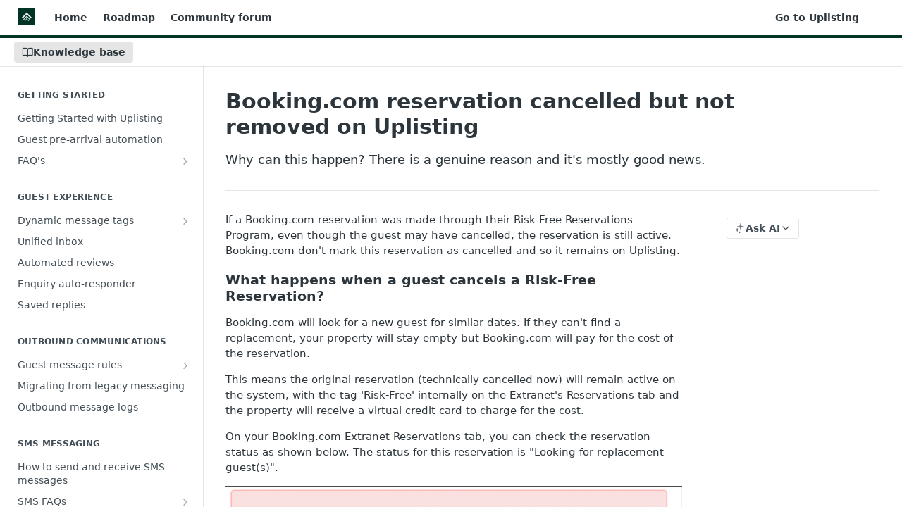

--- FILE ---
content_type: text/html; charset=utf-8
request_url: https://support.uplisting.io/docs/bookingcom-reservation-cancelled-but-not-removed-on-uplisting
body_size: 41658
content:
<!DOCTYPE html><html lang="en" style="" data-color-mode="system" class=" useReactApp  "><head><meta charset="utf-8"><meta name="readme-deploy" content="5.578.0"><meta name="readme-subdomain" content="uplisting"><meta name="readme-repo" content="uplisting-74fa7e7f0431"><meta name="readme-version" content="1.0"><title>Booking.com reservation cancelled but not removed on Uplisting</title><meta name="description" content="Why can this happen? There is a genuine reason and it's mostly good news." data-rh="true"><meta property="og:title" content="Booking.com reservation cancelled but not removed on Uplisting" data-rh="true"><meta property="og:description" content="Why can this happen? There is a genuine reason and it's mostly good news." data-rh="true"><meta property="og:site_name" content="Uplisting"><meta name="twitter:title" content="Booking.com reservation cancelled but not removed on Uplisting" data-rh="true"><meta name="twitter:description" content="Why can this happen? There is a genuine reason and it's mostly good news." data-rh="true"><meta name="twitter:card" content="summary_large_image"><meta name="viewport" content="width=device-width, initial-scale=1.0"><meta property="og:image" content="https://cdn.readme.io/og-image/create?type=docs&amp;title=Booking.com%20reservation%20cancelled%20but%20not%20removed%20on%20Uplisting&amp;projectTitle=Uplisting&amp;description=Why%20can%20this%20happen%3F%20There%20is%20a%20genuine%20reason%20and%20it's%20mostly%20good%20news.&amp;logoUrl=https%3A%2F%2Ffiles.readme.io%2Fbc7600e-uplisting-logo-square-dg.svg&amp;color=%23003425&amp;variant=light" data-rh="true"><meta name="twitter:image" content="https://cdn.readme.io/og-image/create?type=docs&amp;title=Booking.com%20reservation%20cancelled%20but%20not%20removed%20on%20Uplisting&amp;projectTitle=Uplisting&amp;description=Why%20can%20this%20happen%3F%20There%20is%20a%20genuine%20reason%20and%20it's%20mostly%20good%20news.&amp;logoUrl=https%3A%2F%2Ffiles.readme.io%2Fbc7600e-uplisting-logo-square-dg.svg&amp;color=%23003425&amp;variant=light" data-rh="true"><meta property="og:image:width" content="1200"><meta property="og:image:height" content="630"><link id="favicon" rel="shortcut icon" href="https://support.uplisting.io/favicon.ico" type="image/x-icon"><link rel="canonical" href="https://support.uplisting.io/docs/bookingcom-reservation-cancelled-but-not-removed-on-uplisting"><script src="https://cdn.readme.io/public/js/unauthorized-redirect.js?1769043958407"></script><script src="https://cdn.readme.io/public/js/cash-dom.min.js?1769043958407"></script><link data-chunk="Footer" rel="preload" as="style" href="https://cdn.readme.io/public/hub/web/Footer.7ca87f1efe735da787ba.css">
<link data-chunk="RMDX" rel="preload" as="style" href="https://cdn.readme.io/public/hub/web/RMDX.9331f322bb5b573f9d25.css">
<link data-chunk="RMDX" rel="preload" as="style" href="https://cdn.readme.io/public/hub/web/8788.1397980a7fd76b5388fe.css">
<link data-chunk="Doc" rel="preload" as="style" href="https://cdn.readme.io/public/hub/web/Doc.87ba7d54299cd8c90ac1.css">
<link data-chunk="Doc" rel="preload" as="style" href="https://cdn.readme.io/public/hub/web/7852.ac9df4a2ec0fafbbc3e0.css">
<link data-chunk="SuperHubSearch" rel="preload" as="style" href="https://cdn.readme.io/public/hub/web/SuperHubSearch.0a07c236f7325e708425.css">
<link data-chunk="Header" rel="preload" as="style" href="https://cdn.readme.io/public/hub/web/Header.82413ef8974544a1864f.css">
<link data-chunk="Containers-EndUserContainer" rel="preload" as="style" href="https://cdn.readme.io/public/hub/web/Containers-EndUserContainer.c474218e3da23db49451.css">
<link data-chunk="main" rel="preload" as="style" href="https://cdn.readme.io/public/hub/web/main.73ee9ca53e6eaa83598c.css">
<link data-chunk="main" rel="preload" as="style" href="https://cdn.readme.io/public/hub/web/ui-styles.e5188c7f7f9c69667adf.css">
<link data-chunk="main" rel="preload" as="script" href="https://cdn.readme.io/public/hub/web/main.aa68a46556b846f09efd.js">
<link data-chunk="routes-SuperHub" rel="preload" as="script" href="https://cdn.readme.io/public/hub/web/routes-SuperHub.129d5f78dbfede432b83.js">
<link data-chunk="Containers-EndUserContainer" rel="preload" as="script" href="https://cdn.readme.io/public/hub/web/Containers-EndUserContainer.bd8e87167ddad537bf76.js">
<link data-chunk="Header" rel="preload" as="script" href="https://cdn.readme.io/public/hub/web/Header.7a8fa95dde67fa315250.js">
<link data-chunk="core-icons-chevron-up-down-svg" rel="preload" as="script" href="https://cdn.readme.io/public/hub/web/core-icons.0723410dcfd0b81e45dd.js">
<link data-chunk="SuperHubSearch" rel="preload" as="script" href="https://cdn.readme.io/public/hub/web/3766.649eaa2b700c2449e689.js">
<link data-chunk="SuperHubSearch" rel="preload" as="script" href="https://cdn.readme.io/public/hub/web/6123.a2ef3290db790599acca.js">
<link data-chunk="SuperHubSearch" rel="preload" as="script" href="https://cdn.readme.io/public/hub/web/6146.f99bcbc8d654cc36d7c8.js">
<link data-chunk="SuperHubSearch" rel="preload" as="script" href="https://cdn.readme.io/public/hub/web/8836.dbe2a8b6a6809625282d.js">
<link data-chunk="SuperHubSearch" rel="preload" as="script" href="https://cdn.readme.io/public/hub/web/SuperHubSearch.096cfc3639d6f9c74ec8.js">
<link data-chunk="Doc" rel="preload" as="script" href="https://cdn.readme.io/public/hub/web/3781.e78b96a01630dde138be.js">
<link data-chunk="Doc" rel="preload" as="script" href="https://cdn.readme.io/public/hub/web/6563.536d53a51a39205d3d9b.js">
<link data-chunk="Doc" rel="preload" as="script" href="https://cdn.readme.io/public/hub/web/6652.3900ee39f7cfe0a89511.js">
<link data-chunk="Doc" rel="preload" as="script" href="https://cdn.readme.io/public/hub/web/7355.2840d591ca8a6e187e18.js">
<link data-chunk="Doc" rel="preload" as="script" href="https://cdn.readme.io/public/hub/web/6349.44570076226a17ca868b.js">
<link data-chunk="Doc" rel="preload" as="script" href="https://cdn.readme.io/public/hub/web/8075.096554dabcf518cc0b30.js">
<link data-chunk="Doc" rel="preload" as="script" href="https://cdn.readme.io/public/hub/web/7852.e59a97b3c7375fb6ad63.js">
<link data-chunk="Doc" rel="preload" as="script" href="https://cdn.readme.io/public/hub/web/9711.f939ebf4c2a2bed07a89.js">
<link data-chunk="Doc" rel="preload" as="script" href="https://cdn.readme.io/public/hub/web/9819.244523233bd16e9c40f7.js">
<link data-chunk="Doc" rel="preload" as="script" href="https://cdn.readme.io/public/hub/web/8706.d81a68563bdb5505022e.js">
<link data-chunk="Doc" rel="preload" as="script" href="https://cdn.readme.io/public/hub/web/Doc.1169259f9b7b127ceedd.js">
<link data-chunk="ConnectMetadata" rel="preload" as="script" href="https://cdn.readme.io/public/hub/web/ConnectMetadata.d3beced9628aca1e6cb7.js">
<link data-chunk="RMDX" rel="preload" as="script" href="https://cdn.readme.io/public/hub/web/8424.7ca51ba764db137ea058.js">
<link data-chunk="RMDX" rel="preload" as="script" href="https://cdn.readme.io/public/hub/web/9947.08b2610863d170f1b6c7.js">
<link data-chunk="RMDX" rel="preload" as="script" href="https://cdn.readme.io/public/hub/web/5496.257552460969011bd54a.js">
<link data-chunk="RMDX" rel="preload" as="script" href="https://cdn.readme.io/public/hub/web/8788.7d9cdb0b268fb7e3025a.js">
<link data-chunk="RMDX" rel="preload" as="script" href="https://cdn.readme.io/public/hub/web/1165.002e4541f2ba3ba0fbf2.js">
<link data-chunk="RMDX" rel="preload" as="script" href="https://cdn.readme.io/public/hub/web/RMDX.bfc34a9da549bd5e1236.js">
<link data-chunk="Footer" rel="preload" as="script" href="https://cdn.readme.io/public/hub/web/Footer.9f1a3307d1d61765d9bb.js">
<link data-chunk="main" rel="stylesheet" href="https://cdn.readme.io/public/hub/web/ui-styles.e5188c7f7f9c69667adf.css">
<link data-chunk="main" rel="stylesheet" href="https://cdn.readme.io/public/hub/web/main.73ee9ca53e6eaa83598c.css">
<link data-chunk="Containers-EndUserContainer" rel="stylesheet" href="https://cdn.readme.io/public/hub/web/Containers-EndUserContainer.c474218e3da23db49451.css">
<link data-chunk="Header" rel="stylesheet" href="https://cdn.readme.io/public/hub/web/Header.82413ef8974544a1864f.css">
<link data-chunk="SuperHubSearch" rel="stylesheet" href="https://cdn.readme.io/public/hub/web/SuperHubSearch.0a07c236f7325e708425.css">
<link data-chunk="Doc" rel="stylesheet" href="https://cdn.readme.io/public/hub/web/7852.ac9df4a2ec0fafbbc3e0.css">
<link data-chunk="Doc" rel="stylesheet" href="https://cdn.readme.io/public/hub/web/Doc.87ba7d54299cd8c90ac1.css">
<link data-chunk="RMDX" rel="stylesheet" href="https://cdn.readme.io/public/hub/web/8788.1397980a7fd76b5388fe.css">
<link data-chunk="RMDX" rel="stylesheet" href="https://cdn.readme.io/public/hub/web/RMDX.9331f322bb5b573f9d25.css">
<link data-chunk="Footer" rel="stylesheet" href="https://cdn.readme.io/public/hub/web/Footer.7ca87f1efe735da787ba.css"><!-- CUSTOM CSS--><style title="rm-custom-css">:root{--project-color-primary:#003425;--project-color-inverse:#fff;--recipe-button-color:#003425;--recipe-button-color-hover:#000000;--recipe-button-color-active:#000000;--recipe-button-color-focus:rgba(0, 52, 37, 0.25);--recipe-button-color-disabled:#01ffb6}[id=enterprise] .ReadMeUI[is=AlgoliaSearch]{--project-color-primary:#003425;--project-color-inverse:#fff}a{color:var(--color-link-primary,#003425)}a:hover{color:var(--color-link-primary-darken-5,#000)}a.text-muted:hover{color:var(--color-link-primary,#003425)}.btn.btn-primary{background-color:#003425}.btn.btn-primary:hover{background-color:#000}.theme-line #hub-landing-top h2{color:#003425}#hub-landing-top .btn:hover{color:#003425}.theme-line #hub-landing-top .btn:hover{color:#fff}.theme-solid header#hub-header #header-top{background-color:#003425}.theme-solid.header-gradient header#hub-header #header-top{background:linear-gradient(to bottom,#003425,#000)}.theme-solid.header-custom header#hub-header #header-top{background-image:url(undefined)}.theme-line header#hub-header #header-top{border-bottom-color:#003425}.theme-line header#hub-header #header-top .btn{background-color:#003425}header#hub-header #header-top #header-logo{width:40px;height:40px;margin-top:0;background-image:url(https://files.readme.io/bc7600e-uplisting-logo-square-dg.svg)}#hub-subheader-parent #hub-subheader .hub-subheader-breadcrumbs .dropdown-menu a:hover{background-color:#003425}#subheader-links a.active{color:#003425!important;box-shadow:inset 0 -2px 0 #003425}#subheader-links a:hover{color:#003425!important;box-shadow:inset 0 -2px 0 #003425;opacity:.7}.discussion .submit-vote.submit-vote-parent.voted a.submit-vote-button{background-color:#003425}section#hub-discuss .discussion a .discuss-body h4{color:#003425}section#hub-discuss .discussion a:hover .discuss-body h4{color:#000}#hub-subheader-parent #hub-subheader.sticky-header.sticky{border-bottom-color:#003425}#hub-subheader-parent #hub-subheader.sticky-header.sticky .search-box{border-bottom-color:#003425}#hub-search-results h3 em{color:#003425}.main_background,.tag-item{background:#003425!important}.main_background:hover{background:#000!important}.main_color{color:#003425!important}.border_bottom_main_color{border-bottom:2px solid #003425}.main_color_hover:hover{color:#003425!important}section#hub-discuss h1{color:#003425}#hub-reference .hub-api .api-definition .api-try-it-out.active{border-color:#003425;background-color:#003425}#hub-reference .hub-api .api-definition .api-try-it-out.active:hover{background-color:#000;border-color:#000}#hub-reference .hub-api .api-definition .api-try-it-out:hover{border-color:#003425;color:#003425}#hub-reference .hub-reference .logs .logs-empty .logs-login-button,#hub-reference .hub-reference .logs .logs-login .logs-login-button{background-color:var(--project-color-primary,#003425);border-color:var(--project-color-primary,#003425)}#hub-reference .hub-reference .logs .logs-empty .logs-login-button:hover,#hub-reference .hub-reference .logs .logs-login .logs-login-button:hover{background-color:#000;border-color:#000}#hub-reference .hub-reference .logs .logs-empty>svg>path,#hub-reference .hub-reference .logs .logs-login>svg>path{fill:#003425;fill:var(--project-color-primary,#003425)}#hub-reference .hub-reference .logs:last-child .logs-empty,#hub-reference .hub-reference .logs:last-child .logs-login{margin-bottom:35px}#hub-reference .hub-reference .hub-reference-section .hub-reference-left header .hub-reference-edit:hover{color:#003425}.main-color-accent{border-bottom:3px solid #003425;padding-bottom:8px}</style><meta name="loadedProject" content="uplisting"><script>var storedColorMode = `system` === 'system' ? window.localStorage.getItem('color-scheme') : `system`
document.querySelector('[data-color-mode]').setAttribute('data-color-mode', storedColorMode)</script><script id="config" type="application/json" data-json="{&quot;algoliaIndex&quot;:&quot;readme_search_v2&quot;,&quot;amplitude&quot;:{&quot;apiKey&quot;:&quot;dc8065a65ef83d6ad23e37aaf014fc84&quot;,&quot;enabled&quot;:true},&quot;asset_url&quot;:&quot;https://cdn.readme.io&quot;,&quot;domain&quot;:&quot;readme.io&quot;,&quot;domainFull&quot;:&quot;https://dash.readme.com&quot;,&quot;encryptedLocalStorageKey&quot;:&quot;ekfls-2025-03-27&quot;,&quot;fullstory&quot;:{&quot;enabled&quot;:true,&quot;orgId&quot;:&quot;FSV9A&quot;},&quot;git&quot;:{&quot;sync&quot;:{&quot;bitbucket&quot;:{&quot;installationLink&quot;:&quot;https://developer.atlassian.com/console/install/310151e6-ca1a-4a44-9af6-1b523fea0561?signature=AYABeMn9vqFkrg%2F1DrJAQxSyVf4AAAADAAdhd3Mta21zAEthcm46YXdzOmttczp1cy13ZXN0LTI6NzA5NTg3ODM1MjQzOmtleS83MDVlZDY3MC1mNTdjLTQxYjUtOWY5Yi1lM2YyZGNjMTQ2ZTcAuAECAQB4IOp8r3eKNYw8z2v%2FEq3%2FfvrZguoGsXpNSaDveR%2FF%2Fo0BHUxIjSWx71zNK2RycuMYSgAAAH4wfAYJKoZIhvcNAQcGoG8wbQIBADBoBgkqhkiG9w0BBwEwHgYJYIZIAWUDBAEuMBEEDOJgARbqndU9YM%2FRdQIBEIA7unpCah%2BIu53NA72LkkCDhNHOv%2BgRD7agXAO3jXqw0%2FAcBOB0%2F5LmpzB5f6B1HpkmsAN2i2SbsFL30nkAB2F3cy1rbXMAS2Fybjphd3M6a21zOmV1LXdlc3QtMTo3MDk1ODc4MzUyNDM6a2V5LzQ2MzBjZTZiLTAwYzMtNGRlMi04NzdiLTYyN2UyMDYwZTVjYwC4AQICAHijmwVTMt6Oj3F%2B0%2B0cVrojrS8yZ9ktpdfDxqPMSIkvHAGT%[base64]%2BMHwGCSqGSIb3DQEHBqBvMG0CAQAwaAYJKoZIhvcNAQcBMB4GCWCGSAFlAwQBLjARBAzzWhThsIgJwrr%2FY2ECARCAOxoaW9pob21lweyAfrIm6Fw7gd8D%2B%2F8LHk4rl3jjULDM35%2FVPuqBrqKunYZSVCCGNGB3RqpQJr%2FasASiAgAAAAAMAAAQAAAAAAAAAAAAAAAAAEokowLKsF1tMABEq%2BKNyJP%2F%2F%2F%2F%2FAAAAAQAAAAAAAAAAAAAAAQAAADJLzRcp6MkqKR43PUjOiRxxbxXYhLc6vFXEutK3%2BQ71yuPq4dC8pAHruOVQpvVcUSe8dptV8c7wR8BTJjv%2F%2FNe8r0g%3D&amp;product=bitbucket&quot;}}},&quot;metrics&quot;:{&quot;billingCronEnabled&quot;:&quot;true&quot;,&quot;dashUrl&quot;:&quot;https://m.readme.io&quot;,&quot;defaultUrl&quot;:&quot;https://m.readme.io&quot;,&quot;exportMaxRetries&quot;:12,&quot;wsUrl&quot;:&quot;wss://m.readme.io&quot;},&quot;micro&quot;:{&quot;baseUrl&quot;:&quot;https://micro-beta.readme.com&quot;},&quot;proxyUrl&quot;:&quot;https://try.readme.io&quot;,&quot;readmeRecaptchaSiteKey&quot;:&quot;6LesVBYpAAAAAESOCHOyo2kF9SZXPVb54Nwf3i2x&quot;,&quot;releaseVersion&quot;:&quot;5.578.0&quot;,&quot;reservedWords&quot;:{&quot;tools&quot;:[&quot;execute-request&quot;,&quot;get-code-snippet&quot;,&quot;get-endpoint&quot;,&quot;get-request-body&quot;,&quot;get-response-schema&quot;,&quot;get-server-variables&quot;,&quot;list-endpoints&quot;,&quot;list-security-schemes&quot;,&quot;list-specs&quot;,&quot;search-specs&quot;,&quot;search&quot;,&quot;fetch&quot;]},&quot;sentry&quot;:{&quot;dsn&quot;:&quot;https://3bbe57a973254129bcb93e47dc0cc46f@o343074.ingest.sentry.io/2052166&quot;,&quot;enabled&quot;:true},&quot;shMigration&quot;:{&quot;promoVideo&quot;:&quot;&quot;,&quot;forceWaitlist&quot;:false,&quot;migrationPreview&quot;:false},&quot;sslBaseDomain&quot;:&quot;readmessl.com&quot;,&quot;sslGenerationService&quot;:&quot;ssl.readmessl.com&quot;,&quot;stripePk&quot;:&quot;pk_live_5103PML2qXbDukVh7GDAkQoR4NSuLqy8idd5xtdm9407XdPR6o3bo663C1ruEGhXJjpnb2YCpj8EU1UvQYanuCjtr00t1DRCf2a&quot;,&quot;superHub&quot;:{&quot;newProjectsEnabled&quot;:true},&quot;wootric&quot;:{&quot;accountToken&quot;:&quot;NPS-122b75a4&quot;,&quot;enabled&quot;:true}}"></script></head><body class="body-none theme-line header-solid header-bg-size-auto header-bg-pos-tl header-overlay-triangles reference-layout-row lumosity-dark "><div id="ssr-top"></div><div id="ssr-main"><div class="App ThemeContext ThemeContext_dark ThemeContext_classic ThemeContext_line" style="--color-primary:#003425;--color-primary-inverse:#fff;--color-primary-alt:#000000;--color-primary-darken-10:#000101;--color-primary-darken-20:#000000;--color-primary-alpha-25:rgba(0, 52, 37, 0.25);--color-link-primary:#003425;--color-link-primary-darken-5:#001a13;--color-link-primary-darken-10:#000101;--color-link-primary-darken-20:#000000;--color-link-primary-alpha-50:rgba(0, 52, 37, 0.5);--color-link-primary-alpha-25:rgba(0, 52, 37, 0.25);--color-link-background:rgba(0, 52, 37, 0.09);--color-link-text:#fff;--color-login-link:#018ef5;--color-login-link-text:#fff;--color-login-link-darken-10:#0171c2;--color-login-link-primary-alpha-50:rgba(1, 142, 245, 0.5)"><div class="SuperHub2RNxzk6HzHiJ"><div class="ContentWithOwlbotx4PaFDoA1KMz"><div class="ContentWithOwlbot-content2X1XexaN8Lf2"><header class="Header3zzata9F_ZPQ rm-Header_classic Header_collapsible3n0YXfOvb_Al rm-Header Header-links-buttons"><div class="rm-Header-top Header-topuTMpygDG4e1V Header-top_classic3g7Q6zoBy8zh"><div class="rm-Container rm-Container_flex"><div style="outline:none" tabindex="-1"><a href="#content" target="_self" class="Button Button_md rm-JumpTo Header-jumpTo3IWKQXmhSI5D Button_primary">Jump to Content</a></div><div class="rm-Header-left Header-leftADQdGVqx1wqU"><a class="rm-Logo Header-logo1Xy41PtkzbdG" href="/" target="_self"><img alt="Uplisting" class="rm-Logo-img Header-logo-img3YvV4lcGKkeb" src="https://files.readme.io/bc7600e-uplisting-logo-square-dg.svg"/></a><a class="Button Button_md rm-Header-link rm-Header-top-link Button_slate_text Header-link2tXYTgXq85zW" href="/" target="_self">Home</a><a class="Button Button_md rm-Header-link rm-Header-top-link Button_slate_text Header-link2tXYTgXq85zW" href="https://uplisting.canny.io" target="_self" to="https://uplisting.canny.io">Roadmap</a><a class="Button Button_md rm-Header-link rm-Header-top-link Button_slate_text Header-link2tXYTgXq85zW" href="https://www.facebook.com/groups/uplisting" target="_self" to="https://www.facebook.com/groups/uplisting">Community forum</a></div><div class="rm-Header-left Header-leftADQdGVqx1wqU Header-left_mobile1RG-X93lx6PF"><div><button aria-label="Toggle navigation menu" class="icon-menu menu3d6DYNDa3tk5" type="button"></button><div class=""><div class="Flyout95xhYIIoTKtc undefined rm-Flyout" data-testid="flyout"><div class="MobileFlyout1hHJpUd-nYkd"><a aria-current="page" class="rm-MobileFlyout-item NavItem-item1gDDTqaXGhm1 NavItem-item_mobile1qG3gd-Mkck-  active" href="/docs" target="_self"><i class="icon-guides NavItem-badge1qOxpfTiALoz rm-Header-bottom-link-icon"></i><span class="NavItem-textSlZuuL489uiw">Knowledge base</span></a><hr class="MobileFlyout-divider10xf7R2X1MeW"/><a class="rm-MobileFlyout-item NavItem-item1gDDTqaXGhm1 NavItem-item_mobile1qG3gd-Mkck- NavItem_dropdown-muted1xJVuczwGc74" href="/" target="_self">Home</a><a class="rm-MobileFlyout-item NavItem-item1gDDTqaXGhm1 NavItem-item_mobile1qG3gd-Mkck- NavItem_dropdown-muted1xJVuczwGc74" href="https://uplisting.canny.io" rel="noopener" target="_blank" to="https://uplisting.canny.io">Roadmap</a><a class="rm-MobileFlyout-item NavItem-item1gDDTqaXGhm1 NavItem-item_mobile1qG3gd-Mkck- NavItem_dropdown-muted1xJVuczwGc74" href="https://www.facebook.com/groups/uplisting" rel="noopener" target="_blank" to="https://www.facebook.com/groups/uplisting">Community forum</a><a class="rm-MobileFlyout-item NavItem-item1gDDTqaXGhm1 NavItem-item_mobile1qG3gd-Mkck- NavItem_dropdown-muted1xJVuczwGc74" href="https://app.uplisting.io/" rel="noopener" target="_blank" to="https://app.uplisting.io/">Go to Uplisting</a><a class="MobileFlyout-logo3Lq1eTlk1K76 Header-logo1Xy41PtkzbdG rm-Logo" href="/" target="_self"><img alt="Uplisting" class="Header-logo-img3YvV4lcGKkeb rm-Logo-img" src="https://files.readme.io/bc7600e-uplisting-logo-square-dg.svg"/></a></div></div></div></div><div class="Header-left-nav2xWPWMNHOGf_"><i aria-hidden="true" class="icon-guides Header-left-nav-icon10glJKFwewOv"></i>Knowledge base</div></div><div class="rm-Header-right Header-right21PC2XTT6aMg"><span class="Header-right_desktop14ja01RUQ7HE"><a class="Button Button_md rm-Header-link rm-Header-top-link Button_slate_text Header-link2tXYTgXq85zW" href="https://app.uplisting.io/" target="_self" to="https://app.uplisting.io/">Go to Uplisting</a></span><div class="Header-searchtb6Foi0-D9Vx"><button aria-label="Search ⌘k" class="rm-SearchToggle" data-symbol="⌘"><div class="rm-SearchToggle-icon icon-search1"></div></button></div><div class="ThemeToggle-wrapper1ZcciJoF3Lq3 Dropdown Dropdown_closed" data-testid="dropdown-container"><button aria-label="Toggle color scheme" id="ThemeToggle-button-static-id-placeholder" aria-haspopup="dialog" class="Button Button_sm rm-ThemeToggle ThemeToggle2xLp9tbEJ0XB Dropdown-toggle Button_primary_ghost Button_primary" type="button"><svg aria-labelledby="ThemeToggle-button-static-id-placeholder" class="Icon ThemeToggle-Icon22I6nqvxacln ThemeToggle-Icon_active2ocLaPY47U28" role="img" viewBox="0 0 24 24"><path class="ThemeToggle-Icon-raysbSO3FKsq2hn" d="M12 2v2"></path><path d="M14.837 16.385a6 6 0 1 1-7.223-7.222c.624-.147.97.66.715 1.248a4 4 0 0 0 5.26 5.259c.589-.255 1.396.09 1.248.715"></path><path d="M16 12a4 4 0 0 0-4-4"></path><path class="ThemeToggle-Icon-raysbSO3FKsq2hn" d="m19 5-1.256 1.256"></path><path class="ThemeToggle-Icon-raysbSO3FKsq2hn" d="M20 12h2"></path></svg><svg aria-labelledby="ThemeToggle-button-static-id-placeholder" class="Icon ThemeToggle-Icon22I6nqvxacln ThemeToggle-Icon_dark3c1eP_qTU7uF" role="img" viewBox="0 0 24 24"><path d="M19 14.79C18.8427 16.4922 18.2039 18.1144 17.1582 19.4668C16.1126 20.8192 14.7035 21.8458 13.0957 22.4265C11.4879 23.0073 9.74798 23.1181 8.0795 22.7461C6.41102 22.3741 4.88299 21.5345 3.67423 20.3258C2.46546 19.117 1.62594 17.589 1.25391 15.9205C0.881876 14.252 0.992717 12.5121 1.57346 10.9043C2.1542 9.29651 3.18083 7.88737 4.53321 6.84175C5.8856 5.79614 7.5078 5.15731 9.21 5C8.21341 6.34827 7.73385 8.00945 7.85853 9.68141C7.98322 11.3534 8.70386 12.9251 9.8894 14.1106C11.0749 15.2961 12.6466 16.0168 14.3186 16.1415C15.9906 16.2662 17.6517 15.7866 19 14.79Z"></path><path class="ThemeToggle-Icon-star2kOSzvXrVCbT" d="M18.3707 1C18.3707 3.22825 16.2282 5.37069 14 5.37069C16.2282 5.37069 18.3707 7.51313 18.3707 9.74138C18.3707 7.51313 20.5132 5.37069 22.7414 5.37069C20.5132 5.37069 18.3707 3.22825 18.3707 1Z"></path></svg><svg aria-labelledby="ThemeToggle-button-static-id-placeholder" class="Icon ThemeToggle-Icon22I6nqvxacln" role="img" viewBox="0 0 24 24"><path class="ThemeToggle-Icon-raysbSO3FKsq2hn" d="M12 1V3"></path><path class="ThemeToggle-Icon-raysbSO3FKsq2hn" d="M18.36 5.64L19.78 4.22"></path><path class="ThemeToggle-Icon-raysbSO3FKsq2hn" d="M21 12H23"></path><path class="ThemeToggle-Icon-raysbSO3FKsq2hn" d="M18.36 18.36L19.78 19.78"></path><path class="ThemeToggle-Icon-raysbSO3FKsq2hn" d="M12 21V23"></path><path class="ThemeToggle-Icon-raysbSO3FKsq2hn" d="M4.22 19.78L5.64 18.36"></path><path class="ThemeToggle-Icon-raysbSO3FKsq2hn" d="M1 12H3"></path><path class="ThemeToggle-Icon-raysbSO3FKsq2hn" d="M4.22 4.22L5.64 5.64"></path><path d="M12 17C14.7614 17 17 14.7614 17 12C17 9.23858 14.7614 7 12 7C9.23858 7 7 9.23858 7 12C7 14.7614 9.23858 17 12 17Z"></path></svg></button></div></div></div></div><div class="Header-bottom2eLKOFXMEmh5 Header-bottom_classic rm-Header-bottom"><div class="rm-Container rm-Container_flex"><nav aria-label="Primary navigation" class="Header-leftADQdGVqx1wqU Header-subnavnVH8URdkgvEl" role="navigation"><a aria-current="page" class="Button Button_md rm-Header-link rm-Header-bottom-link Button_slate_text Header-bottom-link_mobile  active" href="/docs" target="_self"><i class="icon-guides rm-Header-bottom-link-icon"></i><span>Knowledge base</span></a><div class="Header-subnav-tabyNLkcOA6xAra" style="transform:translateX(0px);width:0"></div></nav><button align="center" justify="between" style="--flex-gap:var(--xs)" class="Button Button_sm Flex Flex_row MobileSubnav1DsTfasXloM2 Button_contrast Button_contrast_outline" type="button"><span class="Button-label">Booking.com reservation cancelled but not removed on Uplisting</span><span class="IconWrapper Icon-wrapper2z2wVIeGsiUy"><svg fill="none" viewBox="0 0 24 24" class="Icon Icon3_D2ysxFZ_ll Icon-svg2Lm7f6G9Ly5a" data-name="chevron-up-down" role="img" style="--icon-color:inherit;--icon-size:inherit;--icon-stroke-width:2px"><path stroke="currentColor" stroke-linecap="round" stroke-linejoin="round" d="m6 16 6 6 6-6M18 8l-6-6-6 6" class="icon-stroke-width"></path></svg></span></button></div></div><div class="hub-search-results--reactApp " id="hub-search-results"><div class="hub-container"><div class="modal-backdrop rm-SearchModal" role="button" tabindex="0"><div aria-label="Search Dialog" class="SuperHubSearchI_obvfvvQi4g" id="AppSearch" role="tabpanel" tabindex="0"><div data-focus-guard="true" tabindex="-1" style="width:1px;height:0px;padding:0;overflow:hidden;position:fixed;top:1px;left:1px"></div><div data-focus-lock-disabled="disabled" class="SuperHubSearch-container2BhYey2XE-Ij"><div class="SuperHubSearch-col1km8vLFgOaYj"><div class="SearchBoxnZBxftziZGcz"><input aria-label="Search" autoCapitalize="off" autoComplete="off" autoCorrect="off" spellcheck="false" tabindex="0" aria-required="false" class="Input Input_md SearchBox-inputR4jffU8l10iF" type="search" value=""/></div><div class="SearchTabs3rNhUK3HjrRJ"><div class="Tabs Tabs-list" role="tablist"><div aria-label="All" aria-selected="true" class="SearchTabs-tab1TrpmhQv840T Tabs-listItem Tabs-listItem_active" role="tab" tabindex="1"><span class="SearchTabs-tab1TrpmhQv840T"><span class="IconWrapper Icon-wrapper2z2wVIeGsiUy"><svg fill="none" viewBox="0 0 24 24" class="Icon Icon3_D2ysxFZ_ll Icon-svg2Lm7f6G9Ly5a icon" data-name="search" role="img" style="--icon-color:inherit;--icon-size:inherit;--icon-stroke-width:2px"><path stroke="currentColor" stroke-linecap="round" stroke-linejoin="round" d="M11 19a8 8 0 1 0 0-16 8 8 0 0 0 0 16ZM21 21l-4.35-4.35" class="icon-stroke-width"></path></svg></span>All</span></div><div aria-label="Pages" aria-selected="false" class="SearchTabs-tab1TrpmhQv840T Tabs-listItem" role="tab" tabindex="1"><span class="SearchTabs-tab1TrpmhQv840T"><span class="IconWrapper Icon-wrapper2z2wVIeGsiUy"><svg fill="none" viewBox="0 0 24 24" class="Icon Icon3_D2ysxFZ_ll Icon-svg2Lm7f6G9Ly5a icon" data-name="custom-pages" role="img" style="--icon-color:inherit;--icon-size:inherit;--icon-stroke-width:2px"><path stroke="currentColor" stroke-linecap="round" stroke-linejoin="round" d="M13 2H6a2 2 0 0 0-2 2v16a2 2 0 0 0 2 2h12a2 2 0 0 0 2-2V9l-7-7Z" class="icon-stroke-width"></path><path stroke="currentColor" stroke-linecap="round" stroke-linejoin="round" d="M13 2v7h7M12 11.333V12M12 18v.667M9.407 12.407l.473.473M14.12 17.12l.473.473M8.333 15H9M15 15h.667M9.407 17.593l.473-.473M14.12 12.88l.473-.473" class="icon-stroke-width"></path></svg></span>Pages</span></div></div></div><div class="rm-SearchModal-empty SearchResults35_kFOb1zvxX SearchResults_emptyiWzyXErtNcQJ"><span class="IconWrapper Icon-wrapper2z2wVIeGsiUy"><svg fill="none" viewBox="0 0 24 24" class="Icon Icon3_D2ysxFZ_ll Icon-svg2Lm7f6G9Ly5a rm-SearchModal-empty-icon icon icon-search" data-name="search" role="img" style="--icon-color:inherit;--icon-size:var(--icon-md);--icon-stroke-width:2px"><path stroke="currentColor" stroke-linecap="round" stroke-linejoin="round" d="M11 19a8 8 0 1 0 0-16 8 8 0 0 0 0 16ZM21 21l-4.35-4.35" class="icon-stroke-width"></path></svg></span><h6 class="Title Title6 rm-SearchModal-empty-text">Start typing to search…</h6></div></div></div><div data-focus-guard="true" tabindex="-1" style="width:1px;height:0px;padding:0;overflow:hidden;position:fixed;top:1px;left:1px"></div></div></div></div></div></header><main class="SuperHubDoc3Z-1XSVTg-Q1 rm-Guides" id="content"><div class="SuperHubDoc-container2RY1FPE4Ewze rm-Container rm-Container_flex"><nav aria-label="Secondary navigation" class="rm-Sidebar hub-sidebar reference-redesign Nav3C5f8FcjkaHj rm-Sidebar_guides" id="hub-sidebar" role="navigation"><div class="Sidebar1t2G1ZJq-vU1 rm-Sidebar hub-sidebar-content"><section class="Sidebar-listWrapper6Q9_yUrG906C rm-Sidebar-section"><h2 class="Sidebar-headingTRQyOa2pk0gh rm-Sidebar-heading">Getting started</h2><ul class="Sidebar-list_sidebarLayout3RaX72iQNOEI Sidebar-list3cZWQLaBf9k8 rm-Sidebar-list"><li class="Sidebar-item23D-2Kd61_k3"><a class="Sidebar-link2Dsha-r-GKh2 childless text-wrap rm-Sidebar-link" target="_self" href="/docs/getting-started"><span class="Sidebar-link-textLuTE1ySm4Kqn"><span class="Sidebar-link-text_label1gCT_uPnx7Gu">Getting Started with Uplisting</span></span></a></li><li class="Sidebar-item23D-2Kd61_k3"><a class="Sidebar-link2Dsha-r-GKh2 childless text-wrap rm-Sidebar-link" target="_self" href="/docs/guest-pre-arrival-automation"><span class="Sidebar-link-textLuTE1ySm4Kqn"><span class="Sidebar-link-text_label1gCT_uPnx7Gu">Guest pre-arrival automation</span></span></a></li><li class="Sidebar-item23D-2Kd61_k3"><a class="Sidebar-link2Dsha-r-GKh2 Sidebar-link_parent text-wrap rm-Sidebar-link" target="_self" href="/docs/what-syncs-to-booking-sites-and-how-quickly"><span class="Sidebar-link-textLuTE1ySm4Kqn"><span class="Sidebar-link-text_label1gCT_uPnx7Gu">FAQ&#x27;s</span></span><button aria-expanded="false" aria-label="Show subpages for FAQ&#x27;s" class="Sidebar-link-buttonWrapper3hnFHNku8_BJ" type="button"><i aria-hidden="true" class="Sidebar-link-iconnjiqEiZlPn0W Sidebar-link-expandIcon2yVH6SarI6NW icon-chevron-rightward"></i></button></a><ul class="subpages Sidebar-list3cZWQLaBf9k8 rm-Sidebar-list"><li class="Sidebar-item23D-2Kd61_k3"><a class="Sidebar-link2Dsha-r-GKh2 childless subpage text-wrap rm-Sidebar-link" target="_self" href="/docs/what-syncs-to-booking-sites-and-how-quickly"><span class="Sidebar-link-textLuTE1ySm4Kqn"><span class="Sidebar-link-text_label1gCT_uPnx7Gu">What syncs to booking sites and how quickly?</span></span></a></li><li class="Sidebar-item23D-2Kd61_k3"><a class="Sidebar-link2Dsha-r-GKh2 childless subpage text-wrap rm-Sidebar-link" target="_self" href="/docs/does-uplisting-sync-listing-content-and-photos-to-booking-sites"><span class="Sidebar-link-textLuTE1ySm4Kqn"><span class="Sidebar-link-text_label1gCT_uPnx7Gu">Does Uplisting sync listing content and photos to booking sites?</span></span></a></li><li class="Sidebar-item23D-2Kd61_k3"><a class="Sidebar-link2Dsha-r-GKh2 childless subpage text-wrap rm-Sidebar-link" target="_self" href="/docs/is-uplisting-right-for-me"><span class="Sidebar-link-textLuTE1ySm4Kqn"><span class="Sidebar-link-text_label1gCT_uPnx7Gu">Is Uplisting right for me?</span></span></a></li><li class="Sidebar-item23D-2Kd61_k3"><a class="Sidebar-link2Dsha-r-GKh2 childless subpage text-wrap rm-Sidebar-link" target="_self" href="/docs/contacting-support"><span class="Sidebar-link-textLuTE1ySm4Kqn"><span class="Sidebar-link-text_label1gCT_uPnx7Gu">Contacting Support</span></span></a></li><li class="Sidebar-item23D-2Kd61_k3"><a class="Sidebar-link2Dsha-r-GKh2 childless subpage text-wrap rm-Sidebar-link" target="_self" href="/docs/single-sign-on-sso"><span class="Sidebar-link-textLuTE1ySm4Kqn"><span class="Sidebar-link-text_label1gCT_uPnx7Gu">Single Sign-On (SSO)</span></span></a></li></ul></li></ul></section><section class="Sidebar-listWrapper6Q9_yUrG906C rm-Sidebar-section"><h2 class="Sidebar-headingTRQyOa2pk0gh rm-Sidebar-heading">Guest experience</h2><ul class="Sidebar-list_sidebarLayout3RaX72iQNOEI Sidebar-list3cZWQLaBf9k8 rm-Sidebar-list"><li class="Sidebar-item23D-2Kd61_k3"><a class="Sidebar-link2Dsha-r-GKh2 Sidebar-link_parent text-wrap rm-Sidebar-link" target="_self" href="/docs/message-tags"><span class="Sidebar-link-textLuTE1ySm4Kqn"><span class="Sidebar-link-text_label1gCT_uPnx7Gu">Dynamic message tags</span></span><button aria-expanded="false" aria-label="Show subpages for Dynamic message tags" class="Sidebar-link-buttonWrapper3hnFHNku8_BJ" type="button"><i aria-hidden="true" class="Sidebar-link-iconnjiqEiZlPn0W Sidebar-link-expandIcon2yVH6SarI6NW icon-chevron-rightward"></i></button></a><ul class="subpages Sidebar-list3cZWQLaBf9k8 rm-Sidebar-list"><li class="Sidebar-item23D-2Kd61_k3"><a class="Sidebar-link2Dsha-r-GKh2 childless subpage text-wrap rm-Sidebar-link" target="_self" href="/docs/message-tags-1"><span class="Sidebar-link-textLuTE1ySm4Kqn"><span class="Sidebar-link-text_label1gCT_uPnx7Gu">Message tags</span></span></a></li><li class="Sidebar-item23D-2Kd61_k3"><a class="Sidebar-link2Dsha-r-GKh2 childless subpage text-wrap rm-Sidebar-link" target="_self" href="/docs/custom-tags"><span class="Sidebar-link-textLuTE1ySm4Kqn"><span class="Sidebar-link-text_label1gCT_uPnx7Gu">Custom message tags</span></span></a></li><li class="Sidebar-item23D-2Kd61_k3"><a class="Sidebar-link2Dsha-r-GKh2 childless subpage text-wrap rm-Sidebar-link" target="_self" href="/docs/custom-property-attributes"><span class="Sidebar-link-textLuTE1ySm4Kqn"><span class="Sidebar-link-text_label1gCT_uPnx7Gu">Custom property attribute tags</span></span></a></li><li class="Sidebar-item23D-2Kd61_k3"><a class="Sidebar-link2Dsha-r-GKh2 childless subpage text-wrap rm-Sidebar-link" target="_self" href="/docs/dynamic-tags-faqs"><span class="Sidebar-link-textLuTE1ySm4Kqn"><span class="Sidebar-link-text_label1gCT_uPnx7Gu">Dynamic tags FAQ&#x27;s</span></span></a></li></ul></li><li class="Sidebar-item23D-2Kd61_k3"><a class="Sidebar-link2Dsha-r-GKh2 childless text-wrap rm-Sidebar-link" target="_self" href="/docs/unified-inbox"><span class="Sidebar-link-textLuTE1ySm4Kqn"><span class="Sidebar-link-text_label1gCT_uPnx7Gu">Unified inbox</span></span></a></li><li class="Sidebar-item23D-2Kd61_k3"><a class="Sidebar-link2Dsha-r-GKh2 childless text-wrap rm-Sidebar-link" target="_self" href="/docs/automated-reviews"><span class="Sidebar-link-textLuTE1ySm4Kqn"><span class="Sidebar-link-text_label1gCT_uPnx7Gu">Automated reviews</span></span></a></li><li class="Sidebar-item23D-2Kd61_k3"><a class="Sidebar-link2Dsha-r-GKh2 childless text-wrap rm-Sidebar-link" target="_self" href="/docs/enquiry-auto-responder"><span class="Sidebar-link-textLuTE1ySm4Kqn"><span class="Sidebar-link-text_label1gCT_uPnx7Gu">Enquiry auto-responder</span></span></a></li><li class="Sidebar-item23D-2Kd61_k3"><a class="Sidebar-link2Dsha-r-GKh2 childless text-wrap rm-Sidebar-link" target="_self" href="/docs/saved-replis"><span class="Sidebar-link-textLuTE1ySm4Kqn"><span class="Sidebar-link-text_label1gCT_uPnx7Gu">Saved replies</span></span></a></li></ul></section><section class="Sidebar-listWrapper6Q9_yUrG906C rm-Sidebar-section"><h2 class="Sidebar-headingTRQyOa2pk0gh rm-Sidebar-heading">Outbound communications</h2><ul class="Sidebar-list_sidebarLayout3RaX72iQNOEI Sidebar-list3cZWQLaBf9k8 rm-Sidebar-list"><li class="Sidebar-item23D-2Kd61_k3"><a class="Sidebar-link2Dsha-r-GKh2 Sidebar-link_parent text-wrap rm-Sidebar-link" target="_self" href="/docs/guest-messages"><span class="Sidebar-link-textLuTE1ySm4Kqn"><span class="Sidebar-link-text_label1gCT_uPnx7Gu">Guest message rules</span></span><button aria-expanded="false" aria-label="Show subpages for Guest message rules" class="Sidebar-link-buttonWrapper3hnFHNku8_BJ" type="button"><i aria-hidden="true" class="Sidebar-link-iconnjiqEiZlPn0W Sidebar-link-expandIcon2yVH6SarI6NW icon-chevron-rightward"></i></button></a><ul class="subpages Sidebar-list3cZWQLaBf9k8 rm-Sidebar-list"><li class="Sidebar-item23D-2Kd61_k3"><a class="Sidebar-link2Dsha-r-GKh2 childless subpage text-wrap rm-Sidebar-link" target="_self" href="/docs/scheduling-messages"><span class="Sidebar-link-textLuTE1ySm4Kqn"><span class="Sidebar-link-text_label1gCT_uPnx7Gu">Scheduling messages</span></span></a></li><li class="Sidebar-item23D-2Kd61_k3"><a class="Sidebar-link2Dsha-r-GKh2 childless subpage text-wrap rm-Sidebar-link" target="_self" href="/docs/message-filters"><span class="Sidebar-link-textLuTE1ySm4Kqn"><span class="Sidebar-link-text_label1gCT_uPnx7Gu">Message filters</span></span></a></li><li class="Sidebar-item23D-2Kd61_k3"><a class="Sidebar-link2Dsha-r-GKh2 childless subpage text-wrap rm-Sidebar-link" target="_self" href="/docs/message-templates"><span class="Sidebar-link-textLuTE1ySm4Kqn"><span class="Sidebar-link-text_label1gCT_uPnx7Gu">Message templates</span></span></a></li><li class="Sidebar-item23D-2Kd61_k3"><a class="Sidebar-link2Dsha-r-GKh2 childless subpage text-wrap rm-Sidebar-link" target="_self" href="/docs/troubleshooting"><span class="Sidebar-link-textLuTE1ySm4Kqn"><span class="Sidebar-link-text_label1gCT_uPnx7Gu">Troubleshooting</span></span></a></li><li class="Sidebar-item23D-2Kd61_k3"><a class="Sidebar-link2Dsha-r-GKh2 childless subpage text-wrap rm-Sidebar-link" target="_self" href="/docs/how-tos"><span class="Sidebar-link-textLuTE1ySm4Kqn"><span class="Sidebar-link-text_label1gCT_uPnx7Gu">How to&#x27;s</span></span></a></li><li class="Sidebar-item23D-2Kd61_k3"><a class="Sidebar-link2Dsha-r-GKh2 childless subpage text-wrap rm-Sidebar-link" target="_self" href="/docs/message-rules-faqs"><span class="Sidebar-link-textLuTE1ySm4Kqn"><span class="Sidebar-link-text_label1gCT_uPnx7Gu">Message rules FAQs</span></span></a></li></ul></li><li class="Sidebar-item23D-2Kd61_k3"><a class="Sidebar-link2Dsha-r-GKh2 childless text-wrap rm-Sidebar-link" target="_self" href="/docs/migrating-from-legacy-messaging"><span class="Sidebar-link-textLuTE1ySm4Kqn"><span class="Sidebar-link-text_label1gCT_uPnx7Gu">Migrating from legacy messaging</span></span></a></li><li class="Sidebar-item23D-2Kd61_k3"><a class="Sidebar-link2Dsha-r-GKh2 childless text-wrap rm-Sidebar-link" target="_self" href="/docs/outbound-message-logs"><span class="Sidebar-link-textLuTE1ySm4Kqn"><span class="Sidebar-link-text_label1gCT_uPnx7Gu">Outbound message logs</span></span></a></li></ul></section><section class="Sidebar-listWrapper6Q9_yUrG906C rm-Sidebar-section"><h2 class="Sidebar-headingTRQyOa2pk0gh rm-Sidebar-heading">SMS Messaging</h2><ul class="Sidebar-list_sidebarLayout3RaX72iQNOEI Sidebar-list3cZWQLaBf9k8 rm-Sidebar-list"><li class="Sidebar-item23D-2Kd61_k3"><a class="Sidebar-link2Dsha-r-GKh2 childless text-wrap rm-Sidebar-link" target="_self" href="/docs/sms-messaging"><span class="Sidebar-link-textLuTE1ySm4Kqn"><span class="Sidebar-link-text_label1gCT_uPnx7Gu">How to send and receive SMS messages</span></span></a></li><li class="Sidebar-item23D-2Kd61_k3"><a class="Sidebar-link2Dsha-r-GKh2 Sidebar-link_parent text-wrap rm-Sidebar-link" target="_self" href="/docs/t"><span class="Sidebar-link-textLuTE1ySm4Kqn"><span class="Sidebar-link-text_label1gCT_uPnx7Gu">SMS FAQs</span></span><button aria-expanded="false" aria-label="Show subpages for SMS FAQs" class="Sidebar-link-buttonWrapper3hnFHNku8_BJ" type="button"><i aria-hidden="true" class="Sidebar-link-iconnjiqEiZlPn0W Sidebar-link-expandIcon2yVH6SarI6NW icon-chevron-rightward"></i></button></a><ul class="subpages Sidebar-list3cZWQLaBf9k8 rm-Sidebar-list"><li class="Sidebar-item23D-2Kd61_k3"><a class="Sidebar-link2Dsha-r-GKh2 childless subpage text-wrap rm-Sidebar-link" target="_self" href="/docs/t"><span class="Sidebar-link-textLuTE1ySm4Kqn"><span class="Sidebar-link-text_label1gCT_uPnx7Gu">General Functionality</span></span></a></li><li class="Sidebar-item23D-2Kd61_k3"><a class="Sidebar-link2Dsha-r-GKh2 childless subpage text-wrap rm-Sidebar-link" target="_self" href="/docs/message-handling-1"><span class="Sidebar-link-textLuTE1ySm4Kqn"><span class="Sidebar-link-text_label1gCT_uPnx7Gu">Message Handling</span></span></a></li><li class="Sidebar-item23D-2Kd61_k3"><a class="Sidebar-link2Dsha-r-GKh2 childless subpage text-wrap rm-Sidebar-link" target="_self" href="/docs/copy-numbers-regional-behavior"><span class="Sidebar-link-textLuTE1ySm4Kqn"><span class="Sidebar-link-text_label1gCT_uPnx7Gu">Numbers &amp; Regional Behavior</span></span></a></li><li class="Sidebar-item23D-2Kd61_k3"><a class="Sidebar-link2Dsha-r-GKh2 childless subpage text-wrap rm-Sidebar-link" target="_self" href="/docs/copy-privacy-policy"><span class="Sidebar-link-textLuTE1ySm4Kqn"><span class="Sidebar-link-text_label1gCT_uPnx7Gu">Privacy</span></span></a></li><li class="Sidebar-item23D-2Kd61_k3"><a class="Sidebar-link2Dsha-r-GKh2 childless subpage text-wrap rm-Sidebar-link" target="_self" href="/docs/copy-costs-limits"><span class="Sidebar-link-textLuTE1ySm4Kqn"><span class="Sidebar-link-text_label1gCT_uPnx7Gu">Costs &amp; Limits</span></span></a></li></ul></li></ul></section><section class="Sidebar-listWrapper6Q9_yUrG906C rm-Sidebar-section"><h2 class="Sidebar-headingTRQyOa2pk0gh rm-Sidebar-heading">Core functions</h2><ul class="Sidebar-list_sidebarLayout3RaX72iQNOEI Sidebar-list3cZWQLaBf9k8 rm-Sidebar-list"><li class="Sidebar-item23D-2Kd61_k3"><a class="Sidebar-link2Dsha-r-GKh2 Sidebar-link_parent text-wrap rm-Sidebar-link" target="_self" href="/docs/multi-calendar"><span class="Sidebar-link-textLuTE1ySm4Kqn"><span class="Sidebar-link-text_label1gCT_uPnx7Gu">Multi-calendar</span></span><button aria-expanded="false" aria-label="Show subpages for Multi-calendar" class="Sidebar-link-buttonWrapper3hnFHNku8_BJ" type="button"><i aria-hidden="true" class="Sidebar-link-iconnjiqEiZlPn0W Sidebar-link-expandIcon2yVH6SarI6NW icon-chevron-rightward"></i></button></a><ul class="subpages Sidebar-list3cZWQLaBf9k8 rm-Sidebar-list"><li class="Sidebar-item23D-2Kd61_k3"><a class="Sidebar-link2Dsha-r-GKh2 childless subpage text-wrap rm-Sidebar-link" target="_self" href="/docs/what-do-the-colours-indicate"><span class="Sidebar-link-textLuTE1ySm4Kqn"><span class="Sidebar-link-text_label1gCT_uPnx7Gu">What do the colours indicate?</span></span></a></li></ul></li><li class="Sidebar-item23D-2Kd61_k3"><a class="Sidebar-link2Dsha-r-GKh2 Sidebar-link_parent text-wrap rm-Sidebar-link" target="_self" href="/docs/bookings"><span class="Sidebar-link-textLuTE1ySm4Kqn"><span class="Sidebar-link-text_label1gCT_uPnx7Gu">Bookings</span></span><button aria-expanded="false" aria-label="Show subpages for Bookings" class="Sidebar-link-buttonWrapper3hnFHNku8_BJ" type="button"><i aria-hidden="true" class="Sidebar-link-iconnjiqEiZlPn0W Sidebar-link-expandIcon2yVH6SarI6NW icon-chevron-rightward"></i></button></a><ul class="subpages Sidebar-list3cZWQLaBf9k8 rm-Sidebar-list"><li class="Sidebar-item23D-2Kd61_k3"><a class="Sidebar-link2Dsha-r-GKh2 childless subpage text-wrap rm-Sidebar-link" target="_self" href="/docs/price-tables"><span class="Sidebar-link-textLuTE1ySm4Kqn"><span class="Sidebar-link-text_label1gCT_uPnx7Gu">Booking price tables</span></span></a></li><li class="Sidebar-item23D-2Kd61_k3"><a class="Sidebar-link2Dsha-r-GKh2 childless subpage text-wrap rm-Sidebar-link" target="_self" href="/docs/guest-upsell-items-manual-charging"><span class="Sidebar-link-textLuTE1ySm4Kqn"><span class="Sidebar-link-text_label1gCT_uPnx7Gu">Guest Upsell Items - Manual Charging</span></span></a></li><li class="Sidebar-item23D-2Kd61_k3"><a class="Sidebar-link2Dsha-r-GKh2 childless subpage text-wrap rm-Sidebar-link" target="_self" href="/docs/how-to-cancel-or-delete-a-booking"><span class="Sidebar-link-textLuTE1ySm4Kqn"><span class="Sidebar-link-text_label1gCT_uPnx7Gu">How to cancel or delete a booking</span></span></a></li><li class="Sidebar-item23D-2Kd61_k3"><a class="Sidebar-link2Dsha-r-GKh2 childless subpage text-wrap rm-Sidebar-link" target="_self" href="/docs/move-bookings-between-listings"><span class="Sidebar-link-textLuTE1ySm4Kqn"><span class="Sidebar-link-text_label1gCT_uPnx7Gu">Move bookings between listings</span></span></a></li><li class="Sidebar-item23D-2Kd61_k3"><a class="Sidebar-link2Dsha-r-GKh2 childless subpage text-wrap rm-Sidebar-link" target="_self" href="/docs/pending-bookings"><span class="Sidebar-link-textLuTE1ySm4Kqn"><span class="Sidebar-link-text_label1gCT_uPnx7Gu">Pending bookings</span></span></a></li><li class="Sidebar-item23D-2Kd61_k3"><a class="Sidebar-link2Dsha-r-GKh2 childless subpage text-wrap rm-Sidebar-link" target="_self" href="/docs/arrival-and-departure-times"><span class="Sidebar-link-textLuTE1ySm4Kqn"><span class="Sidebar-link-text_label1gCT_uPnx7Gu">Arrival and departure times</span></span></a></li><li class="Sidebar-item23D-2Kd61_k3"><a class="Sidebar-link2Dsha-r-GKh2 childless subpage text-wrap rm-Sidebar-link" target="_self" href="/docs/create-a-new-booking"><span class="Sidebar-link-textLuTE1ySm4Kqn"><span class="Sidebar-link-text_label1gCT_uPnx7Gu">Create a new booking</span></span></a></li></ul></li><li class="Sidebar-item23D-2Kd61_k3"><a class="Sidebar-link2Dsha-r-GKh2 Sidebar-link_parent text-wrap rm-Sidebar-link" target="_self" href="/docs/listings"><span class="Sidebar-link-textLuTE1ySm4Kqn"><span class="Sidebar-link-text_label1gCT_uPnx7Gu">Properties (listings)</span></span><button aria-expanded="false" aria-label="Show subpages for Properties (listings)" class="Sidebar-link-buttonWrapper3hnFHNku8_BJ" type="button"><i aria-hidden="true" class="Sidebar-link-iconnjiqEiZlPn0W Sidebar-link-expandIcon2yVH6SarI6NW icon-chevron-rightward"></i></button></a><ul class="subpages Sidebar-list3cZWQLaBf9k8 rm-Sidebar-list"><li class="Sidebar-item23D-2Kd61_k3"><a class="Sidebar-link2Dsha-r-GKh2 childless subpage text-wrap rm-Sidebar-link" target="_self" href="/docs/details"><span class="Sidebar-link-textLuTE1ySm4Kqn"><span class="Sidebar-link-text_label1gCT_uPnx7Gu">Details</span></span></a></li><li class="Sidebar-item23D-2Kd61_k3"><a class="Sidebar-link2Dsha-r-GKh2 childless subpage text-wrap rm-Sidebar-link" target="_self" href="/docs/pricing"><span class="Sidebar-link-textLuTE1ySm4Kqn"><span class="Sidebar-link-text_label1gCT_uPnx7Gu">Pricing</span></span></a></li><li class="Sidebar-item23D-2Kd61_k3"><a class="Sidebar-link2Dsha-r-GKh2 childless subpage text-wrap rm-Sidebar-link" target="_self" href="/docs/how-to-configure-taxes-in-uplisting"><span class="Sidebar-link-textLuTE1ySm4Kqn"><span class="Sidebar-link-text_label1gCT_uPnx7Gu">How to configure taxes in Uplisting</span></span></a></li><li class="Sidebar-item23D-2Kd61_k3"><a class="Sidebar-link2Dsha-r-GKh2 childless subpage text-wrap rm-Sidebar-link" target="_self" href="/docs/availability"><span class="Sidebar-link-textLuTE1ySm4Kqn"><span class="Sidebar-link-text_label1gCT_uPnx7Gu">Availability</span></span></a></li><li class="Sidebar-item23D-2Kd61_k3"><a class="Sidebar-link2Dsha-r-GKh2 childless subpage text-wrap rm-Sidebar-link" target="_self" href="/docs/automated-messages-1"><span class="Sidebar-link-textLuTE1ySm4Kqn"><span class="Sidebar-link-text_label1gCT_uPnx7Gu">Automated messages</span></span></a></li><li class="Sidebar-item23D-2Kd61_k3"><a class="Sidebar-link2Dsha-r-GKh2 childless subpage text-wrap rm-Sidebar-link" target="_self" href="/docs/booking-sites"><span class="Sidebar-link-textLuTE1ySm4Kqn"><span class="Sidebar-link-text_label1gCT_uPnx7Gu">Booking sites</span></span></a></li><li class="Sidebar-item23D-2Kd61_k3"><a class="Sidebar-link2Dsha-r-GKh2 childless subpage text-wrap rm-Sidebar-link" target="_self" href="/docs/lead-time-rate-rules"><span class="Sidebar-link-textLuTE1ySm4Kqn"><span class="Sidebar-link-text_label1gCT_uPnx7Gu">Lead time rate rules</span></span></a></li><li class="Sidebar-item23D-2Kd61_k3"><a class="Sidebar-link2Dsha-r-GKh2 childless subpage text-wrap rm-Sidebar-link" target="_self" href="/docs/tags"><span class="Sidebar-link-textLuTE1ySm4Kqn"><span class="Sidebar-link-text_label1gCT_uPnx7Gu">Tag (group) listings</span></span></a></li><li class="Sidebar-item23D-2Kd61_k3"><a class="Sidebar-link2Dsha-r-GKh2 childless subpage text-wrap rm-Sidebar-link" target="_self" href="/docs/linked-listings-1"><span class="Sidebar-link-textLuTE1ySm4Kqn"><span class="Sidebar-link-text_label1gCT_uPnx7Gu">Linked listings</span></span></a></li><li class="Sidebar-item23D-2Kd61_k3"><a class="Sidebar-link2Dsha-r-GKh2 childless subpage text-wrap rm-Sidebar-link" target="_self" href="/docs/remove-a-listing"><span class="Sidebar-link-textLuTE1ySm4Kqn"><span class="Sidebar-link-text_label1gCT_uPnx7Gu">Remove or Delete a property on Uplisting</span></span></a></li><li class="Sidebar-item23D-2Kd61_k3"><a class="Sidebar-link2Dsha-r-GKh2 childless subpage text-wrap rm-Sidebar-link" target="_self" href="/docs/creating-a-new-property"><span class="Sidebar-link-textLuTE1ySm4Kqn"><span class="Sidebar-link-text_label1gCT_uPnx7Gu">Creating a new property</span></span></a></li></ul></li><li class="Sidebar-item23D-2Kd61_k3"><a class="Sidebar-link2Dsha-r-GKh2 childless text-wrap rm-Sidebar-link" target="_self" href="/docs/dashboard"><span class="Sidebar-link-textLuTE1ySm4Kqn"><span class="Sidebar-link-text_label1gCT_uPnx7Gu">Dashboard</span></span></a></li></ul></section><section class="Sidebar-listWrapper6Q9_yUrG906C rm-Sidebar-section"><h2 class="Sidebar-headingTRQyOa2pk0gh rm-Sidebar-heading">MObile app</h2><ul class="Sidebar-list_sidebarLayout3RaX72iQNOEI Sidebar-list3cZWQLaBf9k8 rm-Sidebar-list"><li class="Sidebar-item23D-2Kd61_k3"><a class="Sidebar-link2Dsha-r-GKh2 childless text-wrap rm-Sidebar-link" target="_self" href="/docs/monthly-calendar-view"><span class="Sidebar-link-textLuTE1ySm4Kqn"><span class="Sidebar-link-text_label1gCT_uPnx7Gu">Monthly calendar view</span></span></a></li><li class="Sidebar-item23D-2Kd61_k3"><a class="Sidebar-link2Dsha-r-GKh2 childless text-wrap rm-Sidebar-link" target="_self" href="/docs/block-dates-mark-dates-unavailable"><span class="Sidebar-link-textLuTE1ySm4Kqn"><span class="Sidebar-link-text_label1gCT_uPnx7Gu">Block dates (mark dates unavailable)</span></span></a></li></ul></section><section class="Sidebar-listWrapper6Q9_yUrG906C rm-Sidebar-section"><h2 class="Sidebar-headingTRQyOa2pk0gh rm-Sidebar-heading">Operations</h2><ul class="Sidebar-list_sidebarLayout3RaX72iQNOEI Sidebar-list3cZWQLaBf9k8 rm-Sidebar-list"><li class="Sidebar-item23D-2Kd61_k3"><a class="Sidebar-link2Dsha-r-GKh2 Sidebar-link_parent text-wrap rm-Sidebar-link" target="_self" href="/docs/introduction-to-uplisting-cleaning"><span class="Sidebar-link-textLuTE1ySm4Kqn"><span class="Sidebar-link-text_label1gCT_uPnx7Gu">Cleaning scheduler</span></span><button aria-expanded="false" aria-label="Show subpages for Cleaning scheduler" class="Sidebar-link-buttonWrapper3hnFHNku8_BJ" type="button"><i aria-hidden="true" class="Sidebar-link-iconnjiqEiZlPn0W Sidebar-link-expandIcon2yVH6SarI6NW icon-chevron-rightward"></i></button></a><ul class="subpages Sidebar-list3cZWQLaBf9k8 rm-Sidebar-list"><li class="Sidebar-item23D-2Kd61_k3"><a class="Sidebar-link2Dsha-r-GKh2 childless subpage text-wrap rm-Sidebar-link" target="_self" href="/docs/introduction-to-uplisting-cleaning"><span class="Sidebar-link-textLuTE1ySm4Kqn"><span class="Sidebar-link-text_label1gCT_uPnx7Gu">Introduction to the Cleaning scheduler</span></span></a></li><li class="Sidebar-item23D-2Kd61_k3"><a class="Sidebar-link2Dsha-r-GKh2 childless subpage text-wrap rm-Sidebar-link" target="_self" href="/docs/assignment-methods"><span class="Sidebar-link-textLuTE1ySm4Kqn"><span class="Sidebar-link-text_label1gCT_uPnx7Gu">Assignment methods</span></span></a></li><li class="Sidebar-item23D-2Kd61_k3"><a class="Sidebar-link2Dsha-r-GKh2 childless subpage text-wrap rm-Sidebar-link" target="_self" href="/docs/how-does-uplisting-work-for-cleaning-teams"><span class="Sidebar-link-textLuTE1ySm4Kqn"><span class="Sidebar-link-text_label1gCT_uPnx7Gu">How does Uplisting work for cleaning teams?</span></span></a></li><li class="Sidebar-item23D-2Kd61_k3"><a class="Sidebar-link2Dsha-r-GKh2 childless subpage text-wrap rm-Sidebar-link" target="_self" href="/docs/cleaning_faqs"><span class="Sidebar-link-textLuTE1ySm4Kqn"><span class="Sidebar-link-text_label1gCT_uPnx7Gu">Cleaning FAQ&#x27;s</span></span></a></li><li class="Sidebar-item23D-2Kd61_k3"><a class="Sidebar-link2Dsha-r-GKh2 childless subpage text-wrap rm-Sidebar-link" target="_self" href="/docs/create-mid-stay-or-ad-hoc-cleaning-tasks"><span class="Sidebar-link-textLuTE1ySm4Kqn"><span class="Sidebar-link-text_label1gCT_uPnx7Gu">Create mid-stay or ad hoc cleaning tasks</span></span></a></li><li class="Sidebar-item23D-2Kd61_k3"><a class="Sidebar-link2Dsha-r-GKh2 childless subpage text-wrap rm-Sidebar-link" target="_self" href="/docs/using-the-action-screen"><span class="Sidebar-link-textLuTE1ySm4Kqn"><span class="Sidebar-link-text_label1gCT_uPnx7Gu">Using the Action screen</span></span></a></li></ul></li><li class="Sidebar-item23D-2Kd61_k3"><a class="Sidebar-link2Dsha-r-GKh2 Sidebar-link_parent text-wrap rm-Sidebar-link" target="_self" href="/docs/esign-rental-agreements"><span class="Sidebar-link-textLuTE1ySm4Kqn"><span class="Sidebar-link-text_label1gCT_uPnx7Gu">eSign rental agreements</span></span><button aria-expanded="false" aria-label="Show subpages for eSign rental agreements" class="Sidebar-link-buttonWrapper3hnFHNku8_BJ" type="button"><i aria-hidden="true" class="Sidebar-link-iconnjiqEiZlPn0W Sidebar-link-expandIcon2yVH6SarI6NW icon-chevron-rightward"></i></button></a><ul class="subpages Sidebar-list3cZWQLaBf9k8 rm-Sidebar-list"><li class="Sidebar-item23D-2Kd61_k3"><a class="Sidebar-link2Dsha-r-GKh2 childless subpage text-wrap rm-Sidebar-link" target="_self" href="/docs/booking-site-specific-rental-agreements"><span class="Sidebar-link-textLuTE1ySm4Kqn"><span class="Sidebar-link-text_label1gCT_uPnx7Gu">Booking site specific rental agreements</span></span></a></li></ul></li><li class="Sidebar-item23D-2Kd61_k3"><a class="Sidebar-link2Dsha-r-GKh2 childless text-wrap rm-Sidebar-link" target="_self" href="/docs/guest-identification-verification"><span class="Sidebar-link-textLuTE1ySm4Kqn"><span class="Sidebar-link-text_label1gCT_uPnx7Gu">Guest identification verification</span></span></a></li><li class="Sidebar-item23D-2Kd61_k3"><a class="Sidebar-link2Dsha-r-GKh2 Sidebar-link_parent text-wrap rm-Sidebar-link" target="_self" href="/docs/ownerclient-portal"><span class="Sidebar-link-textLuTE1ySm4Kqn"><span class="Sidebar-link-text_label1gCT_uPnx7Gu">Client (owner) management</span></span><button aria-expanded="false" aria-label="Show subpages for Client (owner) management" class="Sidebar-link-buttonWrapper3hnFHNku8_BJ" type="button"><i aria-hidden="true" class="Sidebar-link-iconnjiqEiZlPn0W Sidebar-link-expandIcon2yVH6SarI6NW icon-chevron-rightward"></i></button></a><ul class="subpages Sidebar-list3cZWQLaBf9k8 rm-Sidebar-list"><li class="Sidebar-item23D-2Kd61_k3"><a class="Sidebar-link2Dsha-r-GKh2 childless subpage text-wrap rm-Sidebar-link" target="_self" href="/docs/client-statements"><span class="Sidebar-link-textLuTE1ySm4Kqn"><span class="Sidebar-link-text_label1gCT_uPnx7Gu">Client Statements</span></span></a></li><li class="Sidebar-item23D-2Kd61_k3"><a class="Sidebar-link2Dsha-r-GKh2 childless subpage text-wrap rm-Sidebar-link" target="_self" href="/docs/client-statement-faqs"><span class="Sidebar-link-textLuTE1ySm4Kqn"><span class="Sidebar-link-text_label1gCT_uPnx7Gu">Client Statement  FAQs</span></span></a></li><li class="Sidebar-item23D-2Kd61_k3"><a class="Sidebar-link2Dsha-r-GKh2 childless subpage text-wrap rm-Sidebar-link" target="_self" href="/docs/custom-management-fees"><span class="Sidebar-link-textLuTE1ySm4Kqn"><span class="Sidebar-link-text_label1gCT_uPnx7Gu">Custom management fees</span></span></a></li><li class="Sidebar-item23D-2Kd61_k3"><a class="Sidebar-link2Dsha-r-GKh2 childless subpage text-wrap rm-Sidebar-link" target="_self" href="/docs/revenue-cost-attribution-settings"><span class="Sidebar-link-textLuTE1ySm4Kqn"><span class="Sidebar-link-text_label1gCT_uPnx7Gu">Revenue &amp; cost attribution settings</span></span></a></li><li class="Sidebar-item23D-2Kd61_k3"><a class="Sidebar-link2Dsha-r-GKh2 childless subpage text-wrap rm-Sidebar-link" target="_self" href="/docs/how-much-do-the-client-management-features-cost"><span class="Sidebar-link-textLuTE1ySm4Kqn"><span class="Sidebar-link-text_label1gCT_uPnx7Gu">How much do the Client Management features cost?</span></span></a></li><li class="Sidebar-item23D-2Kd61_k3"><a class="Sidebar-link2Dsha-r-GKh2 childless subpage text-wrap rm-Sidebar-link" target="_self" href="/docs/how-to-use-the-client-management-feature"><span class="Sidebar-link-textLuTE1ySm4Kqn"><span class="Sidebar-link-text_label1gCT_uPnx7Gu">How to use the Client Management Feature</span></span></a></li><li class="Sidebar-item23D-2Kd61_k3"><a class="Sidebar-link2Dsha-r-GKh2 childless subpage text-wrap rm-Sidebar-link" target="_self" href="/docs/how-to-invite-clients"><span class="Sidebar-link-textLuTE1ySm4Kqn"><span class="Sidebar-link-text_label1gCT_uPnx7Gu">How to invite clients</span></span></a></li><li class="Sidebar-item23D-2Kd61_k3"><a class="Sidebar-link2Dsha-r-GKh2 childless subpage text-wrap rm-Sidebar-link" target="_self" href="/docs/how-to-migrate-from-old-owner-access"><span class="Sidebar-link-textLuTE1ySm4Kqn"><span class="Sidebar-link-text_label1gCT_uPnx7Gu">How to migrate from old owner access</span></span></a></li><li class="Sidebar-item23D-2Kd61_k3"><a class="Sidebar-link2Dsha-r-GKh2 childless subpage text-wrap rm-Sidebar-link" target="_self" href="/docs/what-does-an-owner-have-access-to"><span class="Sidebar-link-textLuTE1ySm4Kqn"><span class="Sidebar-link-text_label1gCT_uPnx7Gu">[Legacy] What does an owner have access to</span></span></a></li><li class="Sidebar-item23D-2Kd61_k3"><a class="Sidebar-link2Dsha-r-GKh2 childless subpage text-wrap rm-Sidebar-link" target="_self" href="/docs/management-fees"><span class="Sidebar-link-textLuTE1ySm4Kqn"><span class="Sidebar-link-text_label1gCT_uPnx7Gu">[Legacy] Management fees</span></span></a></li></ul></li><li class="Sidebar-item23D-2Kd61_k3"><a class="Sidebar-link2Dsha-r-GKh2 Sidebar-link_parent text-wrap rm-Sidebar-link" target="_self" href="/docs/protect-security-deposits"><span class="Sidebar-link-textLuTE1ySm4Kqn"><span class="Sidebar-link-text_label1gCT_uPnx7Gu">Protect - Security deposits</span></span><button aria-expanded="false" aria-label="Show subpages for Protect - Security deposits" class="Sidebar-link-buttonWrapper3hnFHNku8_BJ" type="button"><i aria-hidden="true" class="Sidebar-link-iconnjiqEiZlPn0W Sidebar-link-expandIcon2yVH6SarI6NW icon-chevron-rightward"></i></button></a><ul class="subpages Sidebar-list3cZWQLaBf9k8 rm-Sidebar-list"><li class="Sidebar-item23D-2Kd61_k3"><a class="Sidebar-link2Dsha-r-GKh2 childless subpage text-wrap rm-Sidebar-link" target="_self" href="/docs/introduction-to-protect"><span class="Sidebar-link-textLuTE1ySm4Kqn"><span class="Sidebar-link-text_label1gCT_uPnx7Gu">Introduction to Protect</span></span></a></li><li class="Sidebar-item23D-2Kd61_k3"><a class="Sidebar-link2Dsha-r-GKh2 childless subpage text-wrap rm-Sidebar-link" target="_self" href="/docs/protect-faqs"><span class="Sidebar-link-textLuTE1ySm4Kqn"><span class="Sidebar-link-text_label1gCT_uPnx7Gu">Protect FAQs</span></span></a></li><li class="Sidebar-item23D-2Kd61_k3"><a class="Sidebar-link2Dsha-r-GKh2 childless subpage text-wrap rm-Sidebar-link" target="_self" href="/docs/how-much-does-protect-cost"><span class="Sidebar-link-textLuTE1ySm4Kqn"><span class="Sidebar-link-text_label1gCT_uPnx7Gu">How much does Protect cost?</span></span></a></li><li class="Sidebar-item23D-2Kd61_k3"><a class="Sidebar-link2Dsha-r-GKh2 childless subpage text-wrap rm-Sidebar-link" target="_self" href="/docs/the-guest-experience"><span class="Sidebar-link-textLuTE1ySm4Kqn"><span class="Sidebar-link-text_label1gCT_uPnx7Gu">The guest experience</span></span></a></li><li class="Sidebar-item23D-2Kd61_k3"><a class="Sidebar-link2Dsha-r-GKh2 childless subpage text-wrap rm-Sidebar-link" target="_self" href="/docs/how-to-refund-the-security-deposit"><span class="Sidebar-link-textLuTE1ySm4Kqn"><span class="Sidebar-link-text_label1gCT_uPnx7Gu">How to refund the security deposit</span></span></a></li></ul></li><li class="Sidebar-item23D-2Kd61_k3"><a class="Sidebar-link2Dsha-r-GKh2 childless text-wrap rm-Sidebar-link" target="_self" href="/docs/automated-guest-entry-using-smartlocks"><span class="Sidebar-link-textLuTE1ySm4Kqn"><span class="Sidebar-link-text_label1gCT_uPnx7Gu">Automated guest access with RemoteLock</span></span></a></li><li class="Sidebar-item23D-2Kd61_k3"><a class="Sidebar-link2Dsha-r-GKh2 childless text-wrap rm-Sidebar-link" target="_self" href="/docs/automate-guest-access-with-smartlocks"><span class="Sidebar-link-textLuTE1ySm4Kqn"><span class="Sidebar-link-text_label1gCT_uPnx7Gu">Automate guest access with Uplisting Smart Locks</span></span></a></li><li class="Sidebar-item23D-2Kd61_k3"><a class="Sidebar-link2Dsha-r-GKh2 childless text-wrap rm-Sidebar-link" target="_self" href="/docs/team-mates"><span class="Sidebar-link-textLuTE1ySm4Kqn"><span class="Sidebar-link-text_label1gCT_uPnx7Gu">Users</span></span></a></li><li class="Sidebar-item23D-2Kd61_k3"><a class="Sidebar-link2Dsha-r-GKh2 childless text-wrap rm-Sidebar-link" target="_self" href="/docs/upsells-feature-faq"><span class="Sidebar-link-textLuTE1ySm4Kqn"><span class="Sidebar-link-text_label1gCT_uPnx7Gu">Upsell&#x27;s Feature FAQ</span></span></a></li></ul></section><section class="Sidebar-listWrapper6Q9_yUrG906C rm-Sidebar-section"><h2 class="Sidebar-headingTRQyOa2pk0gh rm-Sidebar-heading">Airbnb</h2><ul class="Sidebar-list_sidebarLayout3RaX72iQNOEI Sidebar-list3cZWQLaBf9k8 rm-Sidebar-list"><li class="Sidebar-item23D-2Kd61_k3"><a class="Sidebar-link2Dsha-r-GKh2 Sidebar-link_parent text-wrap rm-Sidebar-link" target="_self" href="/docs/connecting-to-airbnb"><span class="Sidebar-link-textLuTE1ySm4Kqn"><span class="Sidebar-link-text_label1gCT_uPnx7Gu">Connecting to Airbnb</span></span><button aria-expanded="false" aria-label="Show subpages for Connecting to Airbnb" class="Sidebar-link-buttonWrapper3hnFHNku8_BJ" type="button"><i aria-hidden="true" class="Sidebar-link-iconnjiqEiZlPn0W Sidebar-link-expandIcon2yVH6SarI6NW icon-chevron-rightward"></i></button></a><ul class="subpages Sidebar-list3cZWQLaBf9k8 rm-Sidebar-list"><li class="Sidebar-item23D-2Kd61_k3"><a class="Sidebar-link2Dsha-r-GKh2 childless subpage text-wrap rm-Sidebar-link" target="_self" href="/docs/connecting-to-airbnb"><span class="Sidebar-link-textLuTE1ySm4Kqn"><span class="Sidebar-link-text_label1gCT_uPnx7Gu">The Airbnb connection process</span></span></a></li><li class="Sidebar-item23D-2Kd61_k3"><a class="Sidebar-link2Dsha-r-GKh2 childless subpage text-wrap rm-Sidebar-link" target="_self" href="/docs/how-to-connect-to-airbnb"><span class="Sidebar-link-textLuTE1ySm4Kqn"><span class="Sidebar-link-text_label1gCT_uPnx7Gu">How to connect to Airbnb (in read-only mode)</span></span></a></li><li class="Sidebar-item23D-2Kd61_k3"><a class="Sidebar-link2Dsha-r-GKh2 childless subpage text-wrap rm-Sidebar-link" target="_self" href="/docs/how-to-upgrade-to-a-full-sync-airbnb-connection"><span class="Sidebar-link-textLuTE1ySm4Kqn"><span class="Sidebar-link-text_label1gCT_uPnx7Gu">How to upgrade to a full-sync Airbnb connection</span></span></a></li><li class="Sidebar-item23D-2Kd61_k3"><a class="Sidebar-link2Dsha-r-GKh2 childless subpage text-wrap rm-Sidebar-link" target="_self" href="/docs/what-changes-on-my-airbnb-account-when-i-connect"><span class="Sidebar-link-textLuTE1ySm4Kqn"><span class="Sidebar-link-text_label1gCT_uPnx7Gu">What changes on my Airbnb account when I connect?</span></span></a></li><li class="Sidebar-item23D-2Kd61_k3"><a class="Sidebar-link2Dsha-r-GKh2 childless subpage text-wrap rm-Sidebar-link" target="_self" href="/docs/post-connection-checklist"><span class="Sidebar-link-textLuTE1ySm4Kqn"><span class="Sidebar-link-text_label1gCT_uPnx7Gu">Airbnb post-connection checklist</span></span></a></li><li class="Sidebar-item23D-2Kd61_k3"><a class="Sidebar-link2Dsha-r-GKh2 childless subpage text-wrap rm-Sidebar-link" target="_self" href="/docs/disconnecting-uplisting-from-airbnb"><span class="Sidebar-link-textLuTE1ySm4Kqn"><span class="Sidebar-link-text_label1gCT_uPnx7Gu">Disconnecting Uplisting from Airbnb</span></span></a></li><li class="Sidebar-item23D-2Kd61_k3"><a class="Sidebar-link2Dsha-r-GKh2 childless subpage text-wrap rm-Sidebar-link" target="_self" href="/docs/issues-connecting-to-airbnb"><span class="Sidebar-link-textLuTE1ySm4Kqn"><span class="Sidebar-link-text_label1gCT_uPnx7Gu">Issues connecting to Airbnb</span></span></a></li></ul></li><li class="Sidebar-item23D-2Kd61_k3"><a class="Sidebar-link2Dsha-r-GKh2 childless text-wrap rm-Sidebar-link" target="_self" href="/docs/import-new-airbnb-listings"><span class="Sidebar-link-textLuTE1ySm4Kqn"><span class="Sidebar-link-text_label1gCT_uPnx7Gu">Import new Airbnb listings</span></span></a></li><li class="Sidebar-item23D-2Kd61_k3"><a class="Sidebar-link2Dsha-r-GKh2 childless text-wrap rm-Sidebar-link" target="_self" href="/docs/moving-an-existing-airbnb-connection-to-a-new-property"><span class="Sidebar-link-textLuTE1ySm4Kqn"><span class="Sidebar-link-text_label1gCT_uPnx7Gu">Moving an existing Airbnb connection to a new Uplisting property</span></span></a></li><li class="Sidebar-item23D-2Kd61_k3"><a class="Sidebar-link2Dsha-r-GKh2 Sidebar-link_parent text-wrap rm-Sidebar-link" target="_self" href="/docs/airbnb-enquiries"><span class="Sidebar-link-textLuTE1ySm4Kqn"><span class="Sidebar-link-text_label1gCT_uPnx7Gu">Airbnb Enquiries &amp; Booking Requests</span></span><button aria-expanded="false" aria-label="Show subpages for Airbnb Enquiries &amp; Booking Requests" class="Sidebar-link-buttonWrapper3hnFHNku8_BJ" type="button"><i aria-hidden="true" class="Sidebar-link-iconnjiqEiZlPn0W Sidebar-link-expandIcon2yVH6SarI6NW icon-chevron-rightward"></i></button></a><ul class="subpages Sidebar-list3cZWQLaBf9k8 rm-Sidebar-list"><li class="Sidebar-item23D-2Kd61_k3"><a class="Sidebar-link2Dsha-r-GKh2 childless subpage text-wrap rm-Sidebar-link" target="_self" href="/docs/airbnb-enquiries"><span class="Sidebar-link-textLuTE1ySm4Kqn"><span class="Sidebar-link-text_label1gCT_uPnx7Gu">Airbnb Enquiries</span></span></a></li><li class="Sidebar-item23D-2Kd61_k3"><a class="Sidebar-link2Dsha-r-GKh2 childless subpage text-wrap rm-Sidebar-link" target="_self" href="/docs/how-to-find-an-airbnb-enquiry-thread-id"><span class="Sidebar-link-textLuTE1ySm4Kqn"><span class="Sidebar-link-text_label1gCT_uPnx7Gu">How to find an Airbnb enquiry thread ID</span></span></a></li><li class="Sidebar-item23D-2Kd61_k3"><a class="Sidebar-link2Dsha-r-GKh2 childless subpage text-wrap rm-Sidebar-link" target="_self" href="/docs/airbnb-request-to-book-reservations"><span class="Sidebar-link-textLuTE1ySm4Kqn"><span class="Sidebar-link-text_label1gCT_uPnx7Gu">Airbnb request to book reservations</span></span></a></li></ul></li><li class="Sidebar-item23D-2Kd61_k3"><a class="Sidebar-link2Dsha-r-GKh2 Sidebar-link_parent text-wrap rm-Sidebar-link" target="_self" href="/docs/how-to-find-your-airbnb-account-id"><span class="Sidebar-link-textLuTE1ySm4Kqn"><span class="Sidebar-link-text_label1gCT_uPnx7Gu">FAQ&#x27;s</span></span><button aria-expanded="false" aria-label="Show subpages for FAQ&#x27;s" class="Sidebar-link-buttonWrapper3hnFHNku8_BJ" type="button"><i aria-hidden="true" class="Sidebar-link-iconnjiqEiZlPn0W Sidebar-link-expandIcon2yVH6SarI6NW icon-chevron-rightward"></i></button></a><ul class="subpages Sidebar-list3cZWQLaBf9k8 rm-Sidebar-list"><li class="Sidebar-item23D-2Kd61_k3"><a class="Sidebar-link2Dsha-r-GKh2 childless subpage text-wrap rm-Sidebar-link" target="_self" href="/docs/how-to-find-your-airbnb-account-id"><span class="Sidebar-link-textLuTE1ySm4Kqn"><span class="Sidebar-link-text_label1gCT_uPnx7Gu">How to find your Airbnb user account ID</span></span></a></li><li class="Sidebar-item23D-2Kd61_k3"><a class="Sidebar-link2Dsha-r-GKh2 childless subpage text-wrap rm-Sidebar-link" target="_self" href="/docs/turn-off-instant-book"><span class="Sidebar-link-textLuTE1ySm4Kqn"><span class="Sidebar-link-text_label1gCT_uPnx7Gu">Turn off instant book</span></span></a></li><li class="Sidebar-item23D-2Kd61_k3"><a class="Sidebar-link2Dsha-r-GKh2 childless subpage text-wrap rm-Sidebar-link" target="_self" href="/docs/change-check-in-and-out-time-on-airbnb"><span class="Sidebar-link-textLuTE1ySm4Kqn"><span class="Sidebar-link-text_label1gCT_uPnx7Gu">Change check-in and out time on Airbnb</span></span></a></li><li class="Sidebar-item23D-2Kd61_k3"><a class="Sidebar-link2Dsha-r-GKh2 childless subpage text-wrap rm-Sidebar-link" target="_self" href="/docs/cant-edit-listing-content-on-airbnb"><span class="Sidebar-link-textLuTE1ySm4Kqn"><span class="Sidebar-link-text_label1gCT_uPnx7Gu">Can&#x27;t edit listing content on Airbnb</span></span></a></li><li class="Sidebar-item23D-2Kd61_k3"><a class="Sidebar-link2Dsha-r-GKh2 childless subpage text-wrap rm-Sidebar-link" target="_self" href="/docs/unable-to-accept-an-airbnb-reservation-alteration"><span class="Sidebar-link-textLuTE1ySm4Kqn"><span class="Sidebar-link-text_label1gCT_uPnx7Gu">Unable to accept an Airbnb reservation alteration</span></span></a></li><li class="Sidebar-item23D-2Kd61_k3"><a class="Sidebar-link2Dsha-r-GKh2 childless subpage text-wrap rm-Sidebar-link" target="_self" href="/docs/airbnb-host-service-fee"><span class="Sidebar-link-textLuTE1ySm4Kqn"><span class="Sidebar-link-text_label1gCT_uPnx7Gu">Airbnb host service fee</span></span></a></li><li class="Sidebar-item23D-2Kd61_k3"><a class="Sidebar-link2Dsha-r-GKh2 childless subpage text-wrap rm-Sidebar-link" target="_self" href="/docs/not-receiving-an-email-verification"><span class="Sidebar-link-textLuTE1ySm4Kqn"><span class="Sidebar-link-text_label1gCT_uPnx7Gu">Not receiving an email verification</span></span></a></li><li class="Sidebar-item23D-2Kd61_k3"><a class="Sidebar-link2Dsha-r-GKh2 childless subpage text-wrap rm-Sidebar-link" target="_self" href="/docs/airbnb-email-alias-not-provided"><span class="Sidebar-link-textLuTE1ySm4Kqn"><span class="Sidebar-link-text_label1gCT_uPnx7Gu">Airbnb email alias not provided</span></span></a></li><li class="Sidebar-item23D-2Kd61_k3"><a class="Sidebar-link2Dsha-r-GKh2 childless subpage text-wrap rm-Sidebar-link" target="_self" href="/docs/offline-security-deposits-for-airbnb"><span class="Sidebar-link-textLuTE1ySm4Kqn"><span class="Sidebar-link-text_label1gCT_uPnx7Gu">Airbnb Offline Security Deposits</span></span></a></li><li class="Sidebar-item23D-2Kd61_k3"><a class="Sidebar-link2Dsha-r-GKh2 childless subpage text-wrap rm-Sidebar-link" target="_self" href="/docs/airbnb-fees"><span class="Sidebar-link-textLuTE1ySm4Kqn"><span class="Sidebar-link-text_label1gCT_uPnx7Gu">Airbnb Fees</span></span></a></li><li class="Sidebar-item23D-2Kd61_k3"><a class="Sidebar-link2Dsha-r-GKh2 childless subpage text-wrap rm-Sidebar-link" target="_self" href="/docs/inviting-clients-to-connect-their-airbnb-accounts"><span class="Sidebar-link-textLuTE1ySm4Kqn"><span class="Sidebar-link-text_label1gCT_uPnx7Gu">Inviting clients to connect their Airbnb accounts</span></span></a></li><li class="Sidebar-item23D-2Kd61_k3"><a class="Sidebar-link2Dsha-r-GKh2 childless subpage text-wrap rm-Sidebar-link" target="_self" href="/docs/airbnb-guest-sees-hosts-calendar-is-not-updated"><span class="Sidebar-link-textLuTE1ySm4Kqn"><span class="Sidebar-link-text_label1gCT_uPnx7Gu">Airbnb guest sees &quot;host&#x27;s calendar is not updated&quot;</span></span></a></li><li class="Sidebar-item23D-2Kd61_k3"><a class="Sidebar-link2Dsha-r-GKh2 childless subpage text-wrap rm-Sidebar-link" target="_self" href="/docs/what-about-airbnb-co-hosted-listings"><span class="Sidebar-link-textLuTE1ySm4Kqn"><span class="Sidebar-link-text_label1gCT_uPnx7Gu">What about Airbnb co-hosted listings?</span></span></a></li><li class="Sidebar-item23D-2Kd61_k3"><a class="Sidebar-link2Dsha-r-GKh2 childless subpage text-wrap rm-Sidebar-link" target="_self" href="/docs/dates-keep-getting-blocked-on-my-airbnb-calendar-how-to-ensure-dates-are-correctly-available-updated-june-2021"><span class="Sidebar-link-textLuTE1ySm4Kqn"><span class="Sidebar-link-text_label1gCT_uPnx7Gu">Dates keep getting blocked on my Airbnb calendar - how to ensure dates are correctly available [updated June 2021].</span></span></a></li><li class="Sidebar-item23D-2Kd61_k3"><a class="Sidebar-link2Dsha-r-GKh2 childless subpage text-wrap rm-Sidebar-link" target="_self" href="/docs/does-airbnb-smart-pricing-work-when-connected-to-uplisting"><span class="Sidebar-link-textLuTE1ySm4Kqn"><span class="Sidebar-link-text_label1gCT_uPnx7Gu">Does Airbnb Smart Pricing work when connected to Uplisting?</span></span></a></li><li class="Sidebar-item23D-2Kd61_k3"><a class="Sidebar-link2Dsha-r-GKh2 childless subpage text-wrap rm-Sidebar-link" target="_self" href="/docs/how-to-add-taxes-on-airbnb"><span class="Sidebar-link-textLuTE1ySm4Kqn"><span class="Sidebar-link-text_label1gCT_uPnx7Gu">How to Add Taxes on Airbnb</span></span></a></li><li class="Sidebar-item23D-2Kd61_k3"><a class="Sidebar-link2Dsha-r-GKh2 childless subpage text-wrap rm-Sidebar-link" target="_self" href="/docs/messages-sent-as-account-owner-rather-than-property-manager"><span class="Sidebar-link-textLuTE1ySm4Kqn"><span class="Sidebar-link-text_label1gCT_uPnx7Gu">Messages sent as account owner rather than property manager</span></span></a></li><li class="Sidebar-item23D-2Kd61_k3"><a class="Sidebar-link2Dsha-r-GKh2 childless subpage text-wrap rm-Sidebar-link" target="_self" href="/docs/security-camera-policy-change-april-2024"><span class="Sidebar-link-textLuTE1ySm4Kqn"><span class="Sidebar-link-text_label1gCT_uPnx7Gu">Security Camera Policy Change (April 2024)</span></span></a></li></ul></li><li class="Sidebar-item23D-2Kd61_k3"><a class="Sidebar-link2Dsha-r-GKh2 childless text-wrap rm-Sidebar-link" target="_self" href="/docs/boost-your-rankings-on-airbnb"><span class="Sidebar-link-textLuTE1ySm4Kqn"><span class="Sidebar-link-text_label1gCT_uPnx7Gu">Boost your rankings on Airbnb</span></span></a></li><li class="Sidebar-item23D-2Kd61_k3"><a class="Sidebar-link2Dsha-r-GKh2 childless text-wrap rm-Sidebar-link" target="_self" href="/docs/manage-your-airbnb-notifications-opportunities"><span class="Sidebar-link-textLuTE1ySm4Kqn"><span class="Sidebar-link-text_label1gCT_uPnx7Gu">Manage your Airbnb Notifications &amp; Opportunities</span></span></a></li></ul></section><section class="Sidebar-listWrapper6Q9_yUrG906C rm-Sidebar-section"><h2 class="Sidebar-headingTRQyOa2pk0gh rm-Sidebar-heading">Google Vacation Rentals</h2><ul class="Sidebar-list_sidebarLayout3RaX72iQNOEI Sidebar-list3cZWQLaBf9k8 rm-Sidebar-list"><li class="Sidebar-item23D-2Kd61_k3"><a class="Sidebar-link2Dsha-r-GKh2 childless text-wrap rm-Sidebar-link" target="_self" href="/docs/introduction-to-google-vacation-rentals"><span class="Sidebar-link-textLuTE1ySm4Kqn"><span class="Sidebar-link-text_label1gCT_uPnx7Gu">Introduction to Google Vacation Rentals</span></span></a></li><li class="Sidebar-item23D-2Kd61_k3"><a class="Sidebar-link2Dsha-r-GKh2 childless text-wrap rm-Sidebar-link" target="_self" href="/docs/google-booking-fees"><span class="Sidebar-link-textLuTE1ySm4Kqn"><span class="Sidebar-link-text_label1gCT_uPnx7Gu">Google booking fees</span></span></a></li><li class="Sidebar-item23D-2Kd61_k3"><a class="Sidebar-link2Dsha-r-GKh2 childless text-wrap rm-Sidebar-link" target="_self" href="/docs/how-will-my-properties-appear-on-google"><span class="Sidebar-link-textLuTE1ySm4Kqn"><span class="Sidebar-link-text_label1gCT_uPnx7Gu">How will my properties appear on Google?</span></span></a></li><li class="Sidebar-item23D-2Kd61_k3"><a class="Sidebar-link2Dsha-r-GKh2 childless text-wrap rm-Sidebar-link" target="_self" href="/docs/book-directly-branding"><span class="Sidebar-link-textLuTE1ySm4Kqn"><span class="Sidebar-link-text_label1gCT_uPnx7Gu">Book directly branding</span></span></a></li><li class="Sidebar-item23D-2Kd61_k3"><a class="Sidebar-link2Dsha-r-GKh2 childless text-wrap rm-Sidebar-link" target="_self" href="/docs/google-vacation-rental-listing-requirements"><span class="Sidebar-link-textLuTE1ySm4Kqn"><span class="Sidebar-link-text_label1gCT_uPnx7Gu">Google listing requirements</span></span></a></li><li class="Sidebar-item23D-2Kd61_k3"><a class="Sidebar-link2Dsha-r-GKh2 childless text-wrap rm-Sidebar-link" target="_self" href="/docs/how-to-get-listed-on-google-vacation-rentals"><span class="Sidebar-link-textLuTE1ySm4Kqn"><span class="Sidebar-link-text_label1gCT_uPnx7Gu">How to publish your properties on Google</span></span></a></li><li class="Sidebar-item23D-2Kd61_k3"><a class="Sidebar-link2Dsha-r-GKh2 childless text-wrap rm-Sidebar-link" target="_self" href="/docs/how-to-deactivate-your-listings-from-google"><span class="Sidebar-link-textLuTE1ySm4Kqn"><span class="Sidebar-link-text_label1gCT_uPnx7Gu">How to deactivate your listings from Google</span></span></a></li><li class="Sidebar-item23D-2Kd61_k3"><a class="Sidebar-link2Dsha-r-GKh2 Sidebar-link_parent text-wrap rm-Sidebar-link" target="_self" href="/docs/is-there-a-google-host-portal"><span class="Sidebar-link-textLuTE1ySm4Kqn"><span class="Sidebar-link-text_label1gCT_uPnx7Gu">FAQs</span></span><button aria-expanded="false" aria-label="Show subpages for FAQs" class="Sidebar-link-buttonWrapper3hnFHNku8_BJ" type="button"><i aria-hidden="true" class="Sidebar-link-iconnjiqEiZlPn0W Sidebar-link-expandIcon2yVH6SarI6NW icon-chevron-rightward"></i></button></a><ul class="subpages Sidebar-list3cZWQLaBf9k8 rm-Sidebar-list"><li class="Sidebar-item23D-2Kd61_k3"><a class="Sidebar-link2Dsha-r-GKh2 childless subpage text-wrap rm-Sidebar-link" target="_self" href="/docs/is-there-a-google-host-portal"><span class="Sidebar-link-textLuTE1ySm4Kqn"><span class="Sidebar-link-text_label1gCT_uPnx7Gu">Is there a Google host portal?</span></span></a></li><li class="Sidebar-item23D-2Kd61_k3"><a class="Sidebar-link2Dsha-r-GKh2 childless subpage text-wrap rm-Sidebar-link" target="_self" href="/docs/google-my-business-is-this-the-same"><span class="Sidebar-link-textLuTE1ySm4Kqn"><span class="Sidebar-link-text_label1gCT_uPnx7Gu">Google My Business - is this the same?</span></span></a></li><li class="Sidebar-item23D-2Kd61_k3"><a class="Sidebar-link2Dsha-r-GKh2 childless subpage text-wrap rm-Sidebar-link" target="_self" href="/docs/cancelling-a-google-booking"><span class="Sidebar-link-textLuTE1ySm4Kqn"><span class="Sidebar-link-text_label1gCT_uPnx7Gu">Cancelling a Google booking</span></span></a></li><li class="Sidebar-item23D-2Kd61_k3"><a class="Sidebar-link2Dsha-r-GKh2 childless subpage text-wrap rm-Sidebar-link" target="_self" href="/docs/unpublish-google"><span class="Sidebar-link-textLuTE1ySm4Kqn"><span class="Sidebar-link-text_label1gCT_uPnx7Gu">Unpublish Google</span></span></a></li><li class="Sidebar-item23D-2Kd61_k3"><a class="Sidebar-link2Dsha-r-GKh2 childless subpage text-wrap rm-Sidebar-link" target="_self" href="/docs/markup-google-prices"><span class="Sidebar-link-textLuTE1ySm4Kqn"><span class="Sidebar-link-text_label1gCT_uPnx7Gu">Markup Google prices</span></span></a></li><li class="Sidebar-item23D-2Kd61_k3"><a class="Sidebar-link2Dsha-r-GKh2 childless subpage text-wrap rm-Sidebar-link" target="_self" href="/docs/i-cant-see-my-properties-andor-prices-on-google"><span class="Sidebar-link-textLuTE1ySm4Kqn"><span class="Sidebar-link-text_label1gCT_uPnx7Gu">I can&#x27;t see my properties and/or prices on Google</span></span></a></li><li class="Sidebar-item23D-2Kd61_k3"><a class="Sidebar-link2Dsha-r-GKh2 childless subpage text-wrap rm-Sidebar-link" target="_self" href="/docs/can-you-use-my-website-rather-than-uplistings"><span class="Sidebar-link-textLuTE1ySm4Kqn"><span class="Sidebar-link-text_label1gCT_uPnx7Gu">Can you use my website rather than Uplisting&#x27;s?</span></span></a></li><li class="Sidebar-item23D-2Kd61_k3"><a class="Sidebar-link2Dsha-r-GKh2 childless subpage text-wrap rm-Sidebar-link" target="_self" href="/docs/how-do-i-turn-off-instant-book-for-google-vacation-rentals"><span class="Sidebar-link-textLuTE1ySm4Kqn"><span class="Sidebar-link-text_label1gCT_uPnx7Gu">How do I turn off instant book for Google Vacation Rentals?</span></span></a></li><li class="Sidebar-item23D-2Kd61_k3"><a class="Sidebar-link2Dsha-r-GKh2 childless subpage text-wrap rm-Sidebar-link" target="_self" href="/docs/where-do-the-i-change-the-photos-displayed-on-the-google-page"><span class="Sidebar-link-textLuTE1ySm4Kqn"><span class="Sidebar-link-text_label1gCT_uPnx7Gu">How to update the photos displayed on the Google</span></span></a></li><li class="Sidebar-item23D-2Kd61_k3"><a class="Sidebar-link2Dsha-r-GKh2 childless subpage text-wrap rm-Sidebar-link" target="_self" href="/docs/how-to-find-your-listing-on-google"><span class="Sidebar-link-textLuTE1ySm4Kqn"><span class="Sidebar-link-text_label1gCT_uPnx7Gu">How to find your listing on Google</span></span></a></li></ul></li></ul></section><section class="Sidebar-listWrapper6Q9_yUrG906C rm-Sidebar-section"><h2 class="Sidebar-headingTRQyOa2pk0gh rm-Sidebar-heading">Booking.com</h2><ul class="Sidebar-list_sidebarLayout3RaX72iQNOEI Sidebar-list3cZWQLaBf9k8 rm-Sidebar-list"><li class="Sidebar-item23D-2Kd61_k3"><a class="Sidebar-link2Dsha-r-GKh2 Sidebar-link_parent text-wrap rm-Sidebar-link" target="_self" href="/docs/how-to-connect-to-bookingcom"><span class="Sidebar-link-textLuTE1ySm4Kqn"><span class="Sidebar-link-text_label1gCT_uPnx7Gu">Connecting to Booking.com</span></span><button aria-expanded="false" aria-label="Show subpages for Connecting to Booking.com" class="Sidebar-link-buttonWrapper3hnFHNku8_BJ" type="button"><i aria-hidden="true" class="Sidebar-link-iconnjiqEiZlPn0W Sidebar-link-expandIcon2yVH6SarI6NW icon-chevron-rightward"></i></button></a><ul class="subpages Sidebar-list3cZWQLaBf9k8 rm-Sidebar-list"><li class="Sidebar-item23D-2Kd61_k3"><a class="Sidebar-link2Dsha-r-GKh2 childless subpage text-wrap rm-Sidebar-link" target="_self" href="/docs/how-to-connect-to-bookingcom"><span class="Sidebar-link-textLuTE1ySm4Kqn"><span class="Sidebar-link-text_label1gCT_uPnx7Gu">How to connect to Booking.com</span></span></a></li><li class="Sidebar-item23D-2Kd61_k3"><a class="Sidebar-link2Dsha-r-GKh2 childless subpage text-wrap rm-Sidebar-link" target="_self" href="/docs/bookingcom-post-connection-checklist"><span class="Sidebar-link-textLuTE1ySm4Kqn"><span class="Sidebar-link-text_label1gCT_uPnx7Gu">Booking.com Post-Connection Checklist</span></span></a></li><li class="Sidebar-item23D-2Kd61_k3"><a class="Sidebar-link2Dsha-r-GKh2 childless subpage text-wrap rm-Sidebar-link" target="_self" href="/docs/how-to-disconnect-bookingcom-on-uplisting"><span class="Sidebar-link-textLuTE1ySm4Kqn"><span class="Sidebar-link-text_label1gCT_uPnx7Gu">How to disconnect Booking.com on Uplisting</span></span></a></li></ul></li><li class="Sidebar-item23D-2Kd61_k3"><a class="Sidebar-link2Dsha-r-GKh2 Sidebar-link_parent text-wrap rm-Sidebar-link" target="_self" href="/docs/uplisting-not-syncing-with-bookingcom"><span class="Sidebar-link-textLuTE1ySm4Kqn"><span class="Sidebar-link-text_label1gCT_uPnx7Gu">FAQ&#x27;s</span></span><button aria-expanded="false" aria-label="Show subpages for FAQ&#x27;s" class="Sidebar-link-buttonWrapper3hnFHNku8_BJ" type="button"><i aria-hidden="true" class="Sidebar-link-iconnjiqEiZlPn0W Sidebar-link-expandIcon2yVH6SarI6NW icon-chevron-rightward"></i></button></a><ul class="subpages Sidebar-list3cZWQLaBf9k8 rm-Sidebar-list"><li class="Sidebar-item23D-2Kd61_k3"><a class="Sidebar-link2Dsha-r-GKh2 childless subpage text-wrap rm-Sidebar-link" target="_self" href="/docs/uplisting-not-syncing-with-bookingcom"><span class="Sidebar-link-textLuTE1ySm4Kqn"><span class="Sidebar-link-text_label1gCT_uPnx7Gu">Uplisting not syncing with Booking.com</span></span></a></li><li class="Sidebar-item23D-2Kd61_k3"><a class="Sidebar-link2Dsha-r-GKh2 childless subpage text-wrap rm-Sidebar-link" target="_self" href="/docs/bookings-allowed-with-lower-min-stay-that-was-set"><span class="Sidebar-link-textLuTE1ySm4Kqn"><span class="Sidebar-link-text_label1gCT_uPnx7Gu">Bookings allowed with lower min stay that was set</span></span></a></li><li class="Sidebar-item23D-2Kd61_k3"><a class="Sidebar-link2Dsha-r-GKh2 childless subpage text-wrap rm-Sidebar-link" target="_self" href="/docs/booking-allowed-with-lower-rates"><span class="Sidebar-link-textLuTE1ySm4Kqn"><span class="Sidebar-link-text_label1gCT_uPnx7Gu">Booking allowed with lower rates</span></span></a></li><li class="Sidebar-item23D-2Kd61_k3"><a class="Sidebar-link2Dsha-r-GKh2 childless subpage text-wrap rm-Sidebar-link" target="_self" href="/docs/missing-guest-messages"><span class="Sidebar-link-textLuTE1ySm4Kqn"><span class="Sidebar-link-text_label1gCT_uPnx7Gu">Missing guest messages</span></span></a></li><li class="Sidebar-item23D-2Kd61_k3"><a aria-current="page" class="Sidebar-link2Dsha-r-GKh2 childless subpage text-wrap rm-Sidebar-link active" target="_self" href="/docs/bookingcom-reservation-cancelled-but-not-removed-on-uplisting"><span class="Sidebar-link-textLuTE1ySm4Kqn"><span class="Sidebar-link-text_label1gCT_uPnx7Gu">Booking.com reservation cancelled but not removed on Uplisting</span></span></a></li><li class="Sidebar-item23D-2Kd61_k3"><a class="Sidebar-link2Dsha-r-GKh2 childless subpage text-wrap rm-Sidebar-link" target="_self" href="/docs/auto-replenish-and-risk-of-double-bookings"><span class="Sidebar-link-textLuTE1ySm4Kqn"><span class="Sidebar-link-text_label1gCT_uPnx7Gu">Auto-replenishment and risk of double bookings</span></span></a></li><li class="Sidebar-item23D-2Kd61_k3"><a class="Sidebar-link2Dsha-r-GKh2 childless subpage text-wrap rm-Sidebar-link" target="_self" href="/docs/how-to-display-all-bookingcom-calendar-restrictions-on-the-bookingcom-extranet-calendar"><span class="Sidebar-link-textLuTE1ySm4Kqn"><span class="Sidebar-link-text_label1gCT_uPnx7Gu">How to display all Booking.com calendar restrictions on the Booking.com extranet calendar</span></span></a></li><li class="Sidebar-item23D-2Kd61_k3"><a class="Sidebar-link2Dsha-r-GKh2 childless subpage text-wrap rm-Sidebar-link" target="_self" href="/docs/add-a-cleaning-fee-to-bookingcom"><span class="Sidebar-link-textLuTE1ySm4Kqn"><span class="Sidebar-link-text_label1gCT_uPnx7Gu">Add a cleaning fee to Booking.com</span></span></a></li><li class="Sidebar-item23D-2Kd61_k3"><a class="Sidebar-link2Dsha-r-GKh2 childless subpage text-wrap rm-Sidebar-link" target="_self" href="/docs/how-to-link-restrictions-to-all-rate-plans"><span class="Sidebar-link-textLuTE1ySm4Kqn"><span class="Sidebar-link-text_label1gCT_uPnx7Gu">How to link restrictions to all rate plans</span></span></a></li><li class="Sidebar-item23D-2Kd61_k3"><a class="Sidebar-link2Dsha-r-GKh2 childless subpage text-wrap rm-Sidebar-link" target="_self" href="/docs/bookingcom-booking-payments"><span class="Sidebar-link-textLuTE1ySm4Kqn"><span class="Sidebar-link-text_label1gCT_uPnx7Gu">Booking.com Booking Payments</span></span></a></li><li class="Sidebar-item23D-2Kd61_k3"><a class="Sidebar-link2Dsha-r-GKh2 childless subpage text-wrap rm-Sidebar-link" target="_self" href="/docs/failing-payments-via-bookingcom-credit-cards"><span class="Sidebar-link-textLuTE1ySm4Kqn"><span class="Sidebar-link-text_label1gCT_uPnx7Gu">Failing payments via Booking.com credit cards</span></span></a></li><li class="Sidebar-item23D-2Kd61_k3"><a class="Sidebar-link2Dsha-r-GKh2 childless subpage text-wrap rm-Sidebar-link" target="_self" href="/docs/bookingcom-reservation-but-no-payment-taken-on-stripe"><span class="Sidebar-link-textLuTE1ySm4Kqn"><span class="Sidebar-link-text_label1gCT_uPnx7Gu">Booking.com Reservation but no payment taken on Stripe</span></span></a></li></ul></li><li class="Sidebar-item23D-2Kd61_k3"><a class="Sidebar-link2Dsha-r-GKh2 childless text-wrap rm-Sidebar-link" target="_self" href="/docs/bookingcom-messages-sending-to-wrong-guest"><span class="Sidebar-link-textLuTE1ySm4Kqn"><span class="Sidebar-link-text_label1gCT_uPnx7Gu">Booking.com messages sending to wrong guest</span></span></a></li></ul></section><section class="Sidebar-listWrapper6Q9_yUrG906C rm-Sidebar-section"><h2 class="Sidebar-headingTRQyOa2pk0gh rm-Sidebar-heading">Vrbo (HomeAway)</h2><ul class="Sidebar-list_sidebarLayout3RaX72iQNOEI Sidebar-list3cZWQLaBf9k8 rm-Sidebar-list"><li class="Sidebar-item23D-2Kd61_k3"><a class="Sidebar-link2Dsha-r-GKh2 Sidebar-link_parent text-wrap rm-Sidebar-link" target="_self" href="/docs/how-to-connect-to-vrbo"><span class="Sidebar-link-textLuTE1ySm4Kqn"><span class="Sidebar-link-text_label1gCT_uPnx7Gu">Connecting to Vrbo</span></span><button aria-expanded="false" aria-label="Show subpages for Connecting to Vrbo" class="Sidebar-link-buttonWrapper3hnFHNku8_BJ" type="button"><i aria-hidden="true" class="Sidebar-link-iconnjiqEiZlPn0W Sidebar-link-expandIcon2yVH6SarI6NW icon-chevron-rightward"></i></button></a><ul class="subpages Sidebar-list3cZWQLaBf9k8 rm-Sidebar-list"><li class="Sidebar-item23D-2Kd61_k3"><a class="Sidebar-link2Dsha-r-GKh2 childless subpage text-wrap rm-Sidebar-link" target="_self" href="/docs/how-to-connect-to-vrbo"><span class="Sidebar-link-textLuTE1ySm4Kqn"><span class="Sidebar-link-text_label1gCT_uPnx7Gu">How to connect to Vrbo</span></span></a></li><li class="Sidebar-item23D-2Kd61_k3"><a class="Sidebar-link2Dsha-r-GKh2 childless subpage text-wrap rm-Sidebar-link" target="_self" href="/docs/how-to-connect-if-you-already-have-a-vrbo-account"><span class="Sidebar-link-textLuTE1ySm4Kqn"><span class="Sidebar-link-text_label1gCT_uPnx7Gu">How to connect if you already have a Vrbo account</span></span></a></li><li class="Sidebar-item23D-2Kd61_k3"><a class="Sidebar-link2Dsha-r-GKh2 childless subpage text-wrap rm-Sidebar-link" target="_self" href="/docs/connecting-to-multiple-vrbo-accounts"><span class="Sidebar-link-textLuTE1ySm4Kqn"><span class="Sidebar-link-text_label1gCT_uPnx7Gu">Connecting to Multiple Vrbo Accounts</span></span></a></li><li class="Sidebar-item23D-2Kd61_k3"><a class="Sidebar-link2Dsha-r-GKh2 childless subpage text-wrap rm-Sidebar-link" target="_self" href="/docs/benefits-of-connecting-to-homeaway-via-uplisting-as-an-official-partner"><span class="Sidebar-link-textLuTE1ySm4Kqn"><span class="Sidebar-link-text_label1gCT_uPnx7Gu">Benefits of connecting to Homeaway via Uplisting as an official partner</span></span></a></li><li class="Sidebar-item23D-2Kd61_k3"><a class="Sidebar-link2Dsha-r-GKh2 childless subpage text-wrap rm-Sidebar-link" target="_self" href="/docs/moving-from-an-unofficial-vrbo-software"><span class="Sidebar-link-textLuTE1ySm4Kqn"><span class="Sidebar-link-text_label1gCT_uPnx7Gu">Moving from an unofficial Vrbo software?</span></span></a></li><li class="Sidebar-item23D-2Kd61_k3"><a class="Sidebar-link2Dsha-r-GKh2 childless subpage text-wrap rm-Sidebar-link" target="_self" href="/docs/vrbo-post-api-connection-guide"><span class="Sidebar-link-textLuTE1ySm4Kqn"><span class="Sidebar-link-text_label1gCT_uPnx7Gu">Vrbo post API connection guide</span></span></a></li><li class="Sidebar-item23D-2Kd61_k3"><a class="Sidebar-link2Dsha-r-GKh2 childless subpage text-wrap rm-Sidebar-link" target="_self" href="/docs/disconnecting-uplisting-from-vrbo"><span class="Sidebar-link-textLuTE1ySm4Kqn"><span class="Sidebar-link-text_label1gCT_uPnx7Gu">Disconnecting Uplisting and Vrbo</span></span></a></li></ul></li><li class="Sidebar-item23D-2Kd61_k3"><a class="Sidebar-link2Dsha-r-GKh2 Sidebar-link_parent text-wrap rm-Sidebar-link" target="_self" href="/docs/listing-content-requirements"><span class="Sidebar-link-textLuTE1ySm4Kqn"><span class="Sidebar-link-text_label1gCT_uPnx7Gu">How to update listing content and settings</span></span><button aria-expanded="false" aria-label="Show subpages for How to update listing content and settings" class="Sidebar-link-buttonWrapper3hnFHNku8_BJ" type="button"><i aria-hidden="true" class="Sidebar-link-iconnjiqEiZlPn0W Sidebar-link-expandIcon2yVH6SarI6NW icon-chevron-rightward"></i></button></a><ul class="subpages Sidebar-list3cZWQLaBf9k8 rm-Sidebar-list"><li class="Sidebar-item23D-2Kd61_k3"><a class="Sidebar-link2Dsha-r-GKh2 childless subpage text-wrap rm-Sidebar-link" target="_self" href="/docs/listing-content-requirements"><span class="Sidebar-link-textLuTE1ySm4Kqn"><span class="Sidebar-link-text_label1gCT_uPnx7Gu">Listing content requirements</span></span></a></li><li class="Sidebar-item23D-2Kd61_k3"><a class="Sidebar-link2Dsha-r-GKh2 childless subpage text-wrap rm-Sidebar-link" target="_self" href="/docs/rental-agreement"><span class="Sidebar-link-textLuTE1ySm4Kqn"><span class="Sidebar-link-text_label1gCT_uPnx7Gu">Rental agreement</span></span></a></li><li class="Sidebar-item23D-2Kd61_k3"><a class="Sidebar-link2Dsha-r-GKh2 childless subpage text-wrap rm-Sidebar-link" target="_self" href="/docs/suitability-for-children-pets-events-and-smoking"><span class="Sidebar-link-textLuTE1ySm4Kqn"><span class="Sidebar-link-text_label1gCT_uPnx7Gu">Suitability for children, pets, events, and smoking</span></span></a></li></ul></li><li class="Sidebar-item23D-2Kd61_k3"><a class="Sidebar-link2Dsha-r-GKh2 Sidebar-link_parent text-wrap rm-Sidebar-link" target="_self" href="/docs/vrbo-distribution-faqs"><span class="Sidebar-link-textLuTE1ySm4Kqn"><span class="Sidebar-link-text_label1gCT_uPnx7Gu">FAQ&#x27;s</span></span><button aria-expanded="false" aria-label="Show subpages for FAQ&#x27;s" class="Sidebar-link-buttonWrapper3hnFHNku8_BJ" type="button"><i aria-hidden="true" class="Sidebar-link-iconnjiqEiZlPn0W Sidebar-link-expandIcon2yVH6SarI6NW icon-chevron-rightward"></i></button></a><ul class="subpages Sidebar-list3cZWQLaBf9k8 rm-Sidebar-list"><li class="Sidebar-item23D-2Kd61_k3"><a class="Sidebar-link2Dsha-r-GKh2 childless subpage text-wrap rm-Sidebar-link" target="_self" href="/docs/vrbo-distribution-faqs"><span class="Sidebar-link-textLuTE1ySm4Kqn"><span class="Sidebar-link-text_label1gCT_uPnx7Gu">Vrbo distribution FAQ&#x27;s</span></span></a></li><li class="Sidebar-item23D-2Kd61_k3"><a class="Sidebar-link2Dsha-r-GKh2 childless subpage text-wrap rm-Sidebar-link" target="_self" href="/docs/why-do-i-need-to-collect-payments-myself-when-connecting-to-vrbo-via-api"><span class="Sidebar-link-textLuTE1ySm4Kqn"><span class="Sidebar-link-text_label1gCT_uPnx7Gu">Why do I need to collect payments myself when connecting to Vrbo (via API)?</span></span></a></li><li class="Sidebar-item23D-2Kd61_k3"><a class="Sidebar-link2Dsha-r-GKh2 childless subpage text-wrap rm-Sidebar-link" target="_self" href="/docs/guest-messages-not-appearing"><span class="Sidebar-link-textLuTE1ySm4Kqn"><span class="Sidebar-link-text_label1gCT_uPnx7Gu">Guest messages not appearing</span></span></a></li><li class="Sidebar-item23D-2Kd61_k3"><a class="Sidebar-link2Dsha-r-GKh2 childless subpage text-wrap rm-Sidebar-link" target="_self" href="/docs/my-property-has-0-bedrooms-but-i-cant-select-0"><span class="Sidebar-link-textLuTE1ySm4Kqn"><span class="Sidebar-link-text_label1gCT_uPnx7Gu">My property has 0 bedrooms but I can&#x27;t select 0</span></span></a></li><li class="Sidebar-item23D-2Kd61_k3"><a class="Sidebar-link2Dsha-r-GKh2 childless subpage text-wrap rm-Sidebar-link" target="_self" href="/docs/messages-not-sent-to-vrbo-guest"><span class="Sidebar-link-textLuTE1ySm4Kqn"><span class="Sidebar-link-text_label1gCT_uPnx7Gu">Messages not sent to Vrbo guest</span></span></a></li><li class="Sidebar-item23D-2Kd61_k3"><a class="Sidebar-link2Dsha-r-GKh2 childless subpage text-wrap rm-Sidebar-link" target="_self" href="/docs/vrbo-advertiser-or-assigned-id"><span class="Sidebar-link-textLuTE1ySm4Kqn"><span class="Sidebar-link-text_label1gCT_uPnx7Gu">Vrbo advertiser or assigned ID</span></span></a></li><li class="Sidebar-item23D-2Kd61_k3"><a class="Sidebar-link2Dsha-r-GKh2 childless subpage text-wrap rm-Sidebar-link" target="_self" href="/docs/how-to-cancel-a-homeaway-booking"><span class="Sidebar-link-textLuTE1ySm4Kqn"><span class="Sidebar-link-text_label1gCT_uPnx7Gu">How to cancel a VRBO booking</span></span></a></li><li class="Sidebar-item23D-2Kd61_k3"><a class="Sidebar-link2Dsha-r-GKh2 childless subpage text-wrap rm-Sidebar-link" target="_self" href="/docs/vrbo-homeaway-guest-info-and-prices-not-showing"><span class="Sidebar-link-textLuTE1ySm4Kqn"><span class="Sidebar-link-text_label1gCT_uPnx7Gu">Vrbo (homeaway) guest info and prices not showing</span></span></a></li><li class="Sidebar-item23D-2Kd61_k3"><a class="Sidebar-link2Dsha-r-GKh2 childless subpage text-wrap rm-Sidebar-link" target="_self" href="/docs/how-to-publish-a-new-property-to-vrbo"><span class="Sidebar-link-textLuTE1ySm4Kqn"><span class="Sidebar-link-text_label1gCT_uPnx7Gu">How to publish a new property to Vrbo</span></span></a></li><li class="Sidebar-item23D-2Kd61_k3"><a class="Sidebar-link2Dsha-r-GKh2 childless subpage text-wrap rm-Sidebar-link" target="_self" href="/docs/how-to-assign-a-booking-to-vrbo"><span class="Sidebar-link-textLuTE1ySm4Kqn"><span class="Sidebar-link-text_label1gCT_uPnx7Gu">How to assign a booking to Vrbo</span></span></a></li><li class="Sidebar-item23D-2Kd61_k3"><a class="Sidebar-link2Dsha-r-GKh2 childless subpage text-wrap rm-Sidebar-link" target="_self" href="/docs/how-to-set-a-vrbo-commission-amount"><span class="Sidebar-link-textLuTE1ySm4Kqn"><span class="Sidebar-link-text_label1gCT_uPnx7Gu">How to set a Vrbo service fee amount</span></span></a></li></ul></li></ul></section><section class="Sidebar-listWrapper6Q9_yUrG906C rm-Sidebar-section"><h2 class="Sidebar-headingTRQyOa2pk0gh rm-Sidebar-heading">Direct bookings</h2><ul class="Sidebar-list_sidebarLayout3RaX72iQNOEI Sidebar-list3cZWQLaBf9k8 rm-Sidebar-list"><li class="Sidebar-item23D-2Kd61_k3"><a class="Sidebar-link2Dsha-r-GKh2 Sidebar-link_parent text-wrap rm-Sidebar-link" target="_self" href="/docs/introduction-to-the-direct-booking-engine"><span class="Sidebar-link-textLuTE1ySm4Kqn"><span class="Sidebar-link-text_label1gCT_uPnx7Gu">Direct booking website</span></span><button aria-expanded="false" aria-label="Show subpages for Direct booking website" class="Sidebar-link-buttonWrapper3hnFHNku8_BJ" type="button"><i aria-hidden="true" class="Sidebar-link-iconnjiqEiZlPn0W Sidebar-link-expandIcon2yVH6SarI6NW icon-chevron-rightward"></i></button></a><ul class="subpages Sidebar-list3cZWQLaBf9k8 rm-Sidebar-list"><li class="Sidebar-item23D-2Kd61_k3"><a class="Sidebar-link2Dsha-r-GKh2 childless subpage text-wrap rm-Sidebar-link" target="_self" href="/docs/introduction-to-the-direct-booking-engine"><span class="Sidebar-link-textLuTE1ySm4Kqn"><span class="Sidebar-link-text_label1gCT_uPnx7Gu">Introduction to the direct booking engine</span></span></a></li><li class="Sidebar-item23D-2Kd61_k3"><a class="Sidebar-link2Dsha-r-GKh2 childless subpage text-wrap rm-Sidebar-link" target="_self" href="/docs/design-and-content"><span class="Sidebar-link-textLuTE1ySm4Kqn"><span class="Sidebar-link-text_label1gCT_uPnx7Gu">Design and content</span></span></a></li><li class="Sidebar-item23D-2Kd61_k3"><a class="Sidebar-link2Dsha-r-GKh2 childless subpage text-wrap rm-Sidebar-link" target="_self" href="/docs/price-and-availability-settings"><span class="Sidebar-link-textLuTE1ySm4Kqn"><span class="Sidebar-link-text_label1gCT_uPnx7Gu">Price and availability settings</span></span></a></li><li class="Sidebar-item23D-2Kd61_k3"><a class="Sidebar-link2Dsha-r-GKh2 childless subpage text-wrap rm-Sidebar-link" target="_self" href="/docs/terms-conditions"><span class="Sidebar-link-textLuTE1ySm4Kqn"><span class="Sidebar-link-text_label1gCT_uPnx7Gu">Terms &amp; conditions</span></span></a></li><li class="Sidebar-item23D-2Kd61_k3"><a class="Sidebar-link2Dsha-r-GKh2 childless subpage text-wrap rm-Sidebar-link" target="_self" href="/docs/linking-an-external-website-to-uplisting-booking-payment-pages"><span class="Sidebar-link-textLuTE1ySm4Kqn"><span class="Sidebar-link-text_label1gCT_uPnx7Gu">Linking an external website to Uplisting booking payment pages</span></span></a></li><li class="Sidebar-item23D-2Kd61_k3"><a class="Sidebar-link2Dsha-r-GKh2 childless subpage text-wrap rm-Sidebar-link" target="_self" href="/docs/is-it-possible-to-use-url-parameters-to-load-search-results"><span class="Sidebar-link-textLuTE1ySm4Kqn"><span class="Sidebar-link-text_label1gCT_uPnx7Gu">Is it possible to use URL parameters to load search results?</span></span></a></li></ul></li><li class="Sidebar-item23D-2Kd61_k3"><a class="Sidebar-link2Dsha-r-GKh2 Sidebar-link_parent text-wrap rm-Sidebar-link" target="_self" href="/docs/accept-payments-via-stripe"><span class="Sidebar-link-textLuTE1ySm4Kqn"><span class="Sidebar-link-text_label1gCT_uPnx7Gu">Direct booking payments</span></span><button aria-expanded="false" aria-label="Show subpages for Direct booking payments" class="Sidebar-link-buttonWrapper3hnFHNku8_BJ" type="button"><i aria-hidden="true" class="Sidebar-link-iconnjiqEiZlPn0W Sidebar-link-expandIcon2yVH6SarI6NW icon-chevron-rightward"></i></button></a><ul class="subpages Sidebar-list3cZWQLaBf9k8 rm-Sidebar-list"><li class="Sidebar-item23D-2Kd61_k3"><a class="Sidebar-link2Dsha-r-GKh2 childless subpage text-wrap rm-Sidebar-link" target="_self" href="/docs/accept-payments-via-stripe"><span class="Sidebar-link-textLuTE1ySm4Kqn"><span class="Sidebar-link-text_label1gCT_uPnx7Gu">Accept payments via Stripe</span></span></a></li><li class="Sidebar-item23D-2Kd61_k3"><a class="Sidebar-link2Dsha-r-GKh2 childless subpage text-wrap rm-Sidebar-link" target="_self" href="/docs/how-to-refund-a-direct-booking"><span class="Sidebar-link-textLuTE1ySm4Kqn"><span class="Sidebar-link-text_label1gCT_uPnx7Gu">How to refund a direct booking</span></span></a></li><li class="Sidebar-item23D-2Kd61_k3"><a class="Sidebar-link2Dsha-r-GKh2 childless subpage text-wrap rm-Sidebar-link" target="_self" href="/docs/how-to-update-guest-credit-card-information"><span class="Sidebar-link-textLuTE1ySm4Kqn"><span class="Sidebar-link-text_label1gCT_uPnx7Gu">How to update guest credit card information</span></span></a></li></ul></li><li class="Sidebar-item23D-2Kd61_k3"><a class="Sidebar-link2Dsha-r-GKh2 childless text-wrap rm-Sidebar-link" target="_self" href="/docs/guest-payment-links"><span class="Sidebar-link-textLuTE1ySm4Kqn"><span class="Sidebar-link-text_label1gCT_uPnx7Gu">Guest payment links</span></span></a></li><li class="Sidebar-item23D-2Kd61_k3"><a class="Sidebar-link2Dsha-r-GKh2 Sidebar-link_parent text-wrap rm-Sidebar-link" target="_self" href="/docs/custom-domains"><span class="Sidebar-link-textLuTE1ySm4Kqn"><span class="Sidebar-link-text_label1gCT_uPnx7Gu">Custom domains</span></span><button aria-expanded="false" aria-label="Show subpages for Custom domains" class="Sidebar-link-buttonWrapper3hnFHNku8_BJ" type="button"><i aria-hidden="true" class="Sidebar-link-iconnjiqEiZlPn0W Sidebar-link-expandIcon2yVH6SarI6NW icon-chevron-rightward"></i></button></a><ul class="subpages Sidebar-list3cZWQLaBf9k8 rm-Sidebar-list"><li class="Sidebar-item23D-2Kd61_k3"><a class="Sidebar-link2Dsha-r-GKh2 childless subpage text-wrap rm-Sidebar-link" target="_self" href="/docs/introduction-to-custom-domains"><span class="Sidebar-link-textLuTE1ySm4Kqn"><span class="Sidebar-link-text_label1gCT_uPnx7Gu">Introduction to custom domains</span></span></a></li><li class="Sidebar-item23D-2Kd61_k3"><a class="Sidebar-link2Dsha-r-GKh2 childless subpage text-wrap rm-Sidebar-link" target="_self" href="/docs/how-to-configure-your-dns-records"><span class="Sidebar-link-textLuTE1ySm4Kqn"><span class="Sidebar-link-text_label1gCT_uPnx7Gu">How to configure your DNS records</span></span></a></li></ul></li><li class="Sidebar-item23D-2Kd61_k3"><a class="Sidebar-link2Dsha-r-GKh2 Sidebar-link_parent text-wrap rm-Sidebar-link" target="_self" href="/docs/how-to-connect-with-wix-squarespace-wordpress-etc"><span class="Sidebar-link-textLuTE1ySm4Kqn"><span class="Sidebar-link-text_label1gCT_uPnx7Gu">FAQ&#x27;s</span></span><button aria-expanded="false" aria-label="Show subpages for FAQ&#x27;s" class="Sidebar-link-buttonWrapper3hnFHNku8_BJ" type="button"><i aria-hidden="true" class="Sidebar-link-iconnjiqEiZlPn0W Sidebar-link-expandIcon2yVH6SarI6NW icon-chevron-rightward"></i></button></a><ul class="subpages Sidebar-list3cZWQLaBf9k8 rm-Sidebar-list"><li class="Sidebar-item23D-2Kd61_k3"><a class="Sidebar-link2Dsha-r-GKh2 childless subpage text-wrap rm-Sidebar-link" target="_self" href="/docs/how-to-connect-with-wix-squarespace-wordpress-etc"><span class="Sidebar-link-textLuTE1ySm4Kqn"><span class="Sidebar-link-text_label1gCT_uPnx7Gu">How to connect with Wix, Squarespace, Wordpress, etc</span></span></a></li><li class="Sidebar-item23D-2Kd61_k3"><a class="Sidebar-link2Dsha-r-GKh2 childless subpage text-wrap rm-Sidebar-link" target="_self" href="/docs/how-to-upload-your-own-logo"><span class="Sidebar-link-textLuTE1ySm4Kqn"><span class="Sidebar-link-text_label1gCT_uPnx7Gu">How to upload your own logo</span></span></a></li><li class="Sidebar-item23D-2Kd61_k3"><a class="Sidebar-link2Dsha-r-GKh2 childless subpage text-wrap rm-Sidebar-link" target="_self" href="/docs/how-to-create-your-subdomain"><span class="Sidebar-link-textLuTE1ySm4Kqn"><span class="Sidebar-link-text_label1gCT_uPnx7Gu">How to create your subdomain</span></span></a></li><li class="Sidebar-item23D-2Kd61_k3"><a class="Sidebar-link2Dsha-r-GKh2 childless subpage text-wrap rm-Sidebar-link" target="_self" href="/docs/how-to-set-the-page-title"><span class="Sidebar-link-textLuTE1ySm4Kqn"><span class="Sidebar-link-text_label1gCT_uPnx7Gu">How to set the page title</span></span></a></li><li class="Sidebar-item23D-2Kd61_k3"><a class="Sidebar-link2Dsha-r-GKh2 childless subpage text-wrap rm-Sidebar-link" target="_self" href="/docs/listing-address"><span class="Sidebar-link-textLuTE1ySm4Kqn"><span class="Sidebar-link-text_label1gCT_uPnx7Gu">Listing address</span></span></a></li><li class="Sidebar-item23D-2Kd61_k3"><a class="Sidebar-link2Dsha-r-GKh2 childless subpage text-wrap rm-Sidebar-link" target="_self" href="/docs/requirements-to-accept-bookings"><span class="Sidebar-link-textLuTE1ySm4Kqn"><span class="Sidebar-link-text_label1gCT_uPnx7Gu">Requirements to accept bookings</span></span></a></li><li class="Sidebar-item23D-2Kd61_k3"><a class="Sidebar-link2Dsha-r-GKh2 childless subpage text-wrap rm-Sidebar-link" target="_self" href="/docs/how-to-increase-the-size-of-your-logo"><span class="Sidebar-link-textLuTE1ySm4Kqn"><span class="Sidebar-link-text_label1gCT_uPnx7Gu">How to increase the size of your logo</span></span></a></li><li class="Sidebar-item23D-2Kd61_k3"><a class="Sidebar-link2Dsha-r-GKh2 childless subpage text-wrap rm-Sidebar-link" target="_self" href="/docs/can-i-add-pages"><span class="Sidebar-link-textLuTE1ySm4Kqn"><span class="Sidebar-link-text_label1gCT_uPnx7Gu">Can I add pages to my booking website?</span></span></a></li><li class="Sidebar-item23D-2Kd61_k3"><a class="Sidebar-link2Dsha-r-GKh2 childless subpage text-wrap rm-Sidebar-link" target="_self" href="/docs/how-to-link-the-logo-to-another-url"><span class="Sidebar-link-textLuTE1ySm4Kqn"><span class="Sidebar-link-text_label1gCT_uPnx7Gu">How to link the logo to another URL</span></span></a></li><li class="Sidebar-item23D-2Kd61_k3"><a class="Sidebar-link2Dsha-r-GKh2 childless subpage text-wrap rm-Sidebar-link" target="_self" href="/docs/how-to-update-direct-booking-prices"><span class="Sidebar-link-textLuTE1ySm4Kqn"><span class="Sidebar-link-text_label1gCT_uPnx7Gu">How to update direct booking prices</span></span></a></li><li class="Sidebar-item23D-2Kd61_k3"><a class="Sidebar-link2Dsha-r-GKh2 childless subpage text-wrap rm-Sidebar-link" target="_self" href="/docs/booking-price-changes"><span class="Sidebar-link-textLuTE1ySm4Kqn"><span class="Sidebar-link-text_label1gCT_uPnx7Gu">Booking price changes</span></span></a></li><li class="Sidebar-item23D-2Kd61_k3"><a class="Sidebar-link2Dsha-r-GKh2 childless subpage text-wrap rm-Sidebar-link" target="_self" href="/docs/how-to-avoid-chargebacks"><span class="Sidebar-link-textLuTE1ySm4Kqn"><span class="Sidebar-link-text_label1gCT_uPnx7Gu">How to avoid chargebacks</span></span></a></li><li class="Sidebar-item23D-2Kd61_k3"><a class="Sidebar-link2Dsha-r-GKh2 childless subpage text-wrap rm-Sidebar-link" target="_self" href="/docs/request-to-book-disable-instant-book"><span class="Sidebar-link-textLuTE1ySm4Kqn"><span class="Sidebar-link-text_label1gCT_uPnx7Gu">Request to book (disable instant book)</span></span></a></li><li class="Sidebar-item23D-2Kd61_k3"><a class="Sidebar-link2Dsha-r-GKh2 childless subpage text-wrap rm-Sidebar-link" target="_self" href="/docs/how-can-i-change-the-domain-name-for-my-uplisting-hosted-site"><span class="Sidebar-link-textLuTE1ySm4Kqn"><span class="Sidebar-link-text_label1gCT_uPnx7Gu">How can I change the domain name for my Uplisting hosted site?</span></span></a></li></ul></li><li class="Sidebar-item23D-2Kd61_k3"><a class="Sidebar-link2Dsha-r-GKh2 childless text-wrap rm-Sidebar-link" target="_self" href="/docs/direct-promotions"><span class="Sidebar-link-textLuTE1ySm4Kqn"><span class="Sidebar-link-text_label1gCT_uPnx7Gu">Promotions</span></span></a></li><li class="Sidebar-item23D-2Kd61_k3"><a class="Sidebar-link2Dsha-r-GKh2 childless text-wrap rm-Sidebar-link" target="_self" href="/docs/booking-widget"><span class="Sidebar-link-textLuTE1ySm4Kqn"><span class="Sidebar-link-text_label1gCT_uPnx7Gu">Direct booking widget</span></span></a></li><li class="Sidebar-item23D-2Kd61_k3"><a class="Sidebar-link2Dsha-r-GKh2 childless text-wrap rm-Sidebar-link" target="_self" href="/docs/different-ways-to-use-and-connect-the-direct-booking-engine"><span class="Sidebar-link-textLuTE1ySm4Kqn"><span class="Sidebar-link-text_label1gCT_uPnx7Gu">Different ways to use and connect the Direct booking engine</span></span></a></li><li class="Sidebar-item23D-2Kd61_k3"><a class="Sidebar-link2Dsha-r-GKh2 childless text-wrap rm-Sidebar-link" target="_self" href="/docs/upsells"><span class="Sidebar-link-textLuTE1ySm4Kqn"><span class="Sidebar-link-text_label1gCT_uPnx7Gu">Upsells</span></span></a></li></ul></section><section class="Sidebar-listWrapper6Q9_yUrG906C rm-Sidebar-section"><h2 class="Sidebar-headingTRQyOa2pk0gh rm-Sidebar-heading">Insights</h2><ul class="Sidebar-list_sidebarLayout3RaX72iQNOEI Sidebar-list3cZWQLaBf9k8 rm-Sidebar-list"><li class="Sidebar-item23D-2Kd61_k3"><a class="Sidebar-link2Dsha-r-GKh2 Sidebar-link_parent text-wrap rm-Sidebar-link" target="_self" href="/docs/insights"><span class="Sidebar-link-textLuTE1ySm4Kqn"><span class="Sidebar-link-text_label1gCT_uPnx7Gu">Insights</span></span><button aria-expanded="false" aria-label="Show subpages for Insights" class="Sidebar-link-buttonWrapper3hnFHNku8_BJ" type="button"><i aria-hidden="true" class="Sidebar-link-iconnjiqEiZlPn0W Sidebar-link-expandIcon2yVH6SarI6NW icon-chevron-rightward"></i></button></a><ul class="subpages Sidebar-list3cZWQLaBf9k8 rm-Sidebar-list"><li class="Sidebar-item23D-2Kd61_k3"><a class="Sidebar-link2Dsha-r-GKh2 childless subpage text-wrap rm-Sidebar-link" target="_self" href="/docs/insight-metric-calculations"><span class="Sidebar-link-textLuTE1ySm4Kqn"><span class="Sidebar-link-text_label1gCT_uPnx7Gu">Metric calculations</span></span></a></li></ul></li></ul></section><section class="Sidebar-listWrapper6Q9_yUrG906C rm-Sidebar-section"><h2 class="Sidebar-headingTRQyOa2pk0gh rm-Sidebar-heading">Availability settings</h2><ul class="Sidebar-list_sidebarLayout3RaX72iQNOEI Sidebar-list3cZWQLaBf9k8 rm-Sidebar-list"><li class="Sidebar-item23D-2Kd61_k3"><a class="Sidebar-link2Dsha-r-GKh2 childless text-wrap rm-Sidebar-link" target="_self" href="/docs/mark-dates-unavailable"><span class="Sidebar-link-textLuTE1ySm4Kqn"><span class="Sidebar-link-text_label1gCT_uPnx7Gu">Mark individual dates unavailable</span></span></a></li><li class="Sidebar-item23D-2Kd61_k3"><a class="Sidebar-link2Dsha-r-GKh2 childless text-wrap rm-Sidebar-link" target="_self" href="/docs/booking-windows"><span class="Sidebar-link-textLuTE1ySm4Kqn"><span class="Sidebar-link-text_label1gCT_uPnx7Gu">Booking windows</span></span></a></li><li class="Sidebar-item23D-2Kd61_k3"><a class="Sidebar-link2Dsha-r-GKh2 childless text-wrap rm-Sidebar-link" target="_self" href="/docs/advance-notice-booking-lead-time"><span class="Sidebar-link-textLuTE1ySm4Kqn"><span class="Sidebar-link-text_label1gCT_uPnx7Gu">Advance notice (booking lead time)</span></span></a></li><li class="Sidebar-item23D-2Kd61_k3"><a class="Sidebar-link2Dsha-r-GKh2 Sidebar-link_parent text-wrap rm-Sidebar-link" target="_self" href="/docs/linked-listings"><span class="Sidebar-link-textLuTE1ySm4Kqn"><span class="Sidebar-link-text_label1gCT_uPnx7Gu">Linked listings</span></span><button aria-expanded="false" aria-label="Show subpages for Linked listings" class="Sidebar-link-buttonWrapper3hnFHNku8_BJ" type="button"><i aria-hidden="true" class="Sidebar-link-iconnjiqEiZlPn0W Sidebar-link-expandIcon2yVH6SarI6NW icon-chevron-rightward"></i></button></a><ul class="subpages Sidebar-list3cZWQLaBf9k8 rm-Sidebar-list"><li class="Sidebar-item23D-2Kd61_k3"><a class="Sidebar-link2Dsha-r-GKh2 childless subpage text-wrap rm-Sidebar-link" target="_self" href="/docs/how-to-link-listings"><span class="Sidebar-link-textLuTE1ySm4Kqn"><span class="Sidebar-link-text_label1gCT_uPnx7Gu">How to link listings</span></span></a></li></ul></li><li class="Sidebar-item23D-2Kd61_k3"><a class="Sidebar-link2Dsha-r-GKh2 childless text-wrap rm-Sidebar-link" target="_self" href="/docs/closed-for-arrival-departure"><span class="Sidebar-link-textLuTE1ySm4Kqn"><span class="Sidebar-link-text_label1gCT_uPnx7Gu">Closed for arrival (CFA) &amp; departure (CFD)</span></span></a></li><li class="Sidebar-item23D-2Kd61_k3"><a class="Sidebar-link2Dsha-r-GKh2 childless text-wrap rm-Sidebar-link" target="_self" href="/docs/minimum-length-of-stay"><span class="Sidebar-link-textLuTE1ySm4Kqn"><span class="Sidebar-link-text_label1gCT_uPnx7Gu">Minimum length of stay (MLOS)</span></span></a></li><li class="Sidebar-item23D-2Kd61_k3"><a class="Sidebar-link2Dsha-r-GKh2 childless text-wrap rm-Sidebar-link" target="_self" href="/docs/multi-units"><span class="Sidebar-link-textLuTE1ySm4Kqn"><span class="Sidebar-link-text_label1gCT_uPnx7Gu">Multi-units</span></span></a></li></ul></section><section class="Sidebar-listWrapper6Q9_yUrG906C rm-Sidebar-section"><h2 class="Sidebar-headingTRQyOa2pk0gh rm-Sidebar-heading">Pricing settings</h2><ul class="Sidebar-list_sidebarLayout3RaX72iQNOEI Sidebar-list3cZWQLaBf9k8 rm-Sidebar-list"><li class="Sidebar-item23D-2Kd61_k3"><a class="Sidebar-link2Dsha-r-GKh2 childless text-wrap rm-Sidebar-link" target="_self" href="/docs/smart-rates"><span class="Sidebar-link-textLuTE1ySm4Kqn"><span class="Sidebar-link-text_label1gCT_uPnx7Gu">Smart rates &amp; prices</span></span></a></li><li class="Sidebar-item23D-2Kd61_k3"><a class="Sidebar-link2Dsha-r-GKh2 childless text-wrap rm-Sidebar-link" target="_self" href="/docs/booking-site-markup"><span class="Sidebar-link-textLuTE1ySm4Kqn"><span class="Sidebar-link-text_label1gCT_uPnx7Gu">Custom booking site markup</span></span></a></li><li class="Sidebar-item23D-2Kd61_k3"><a class="Sidebar-link2Dsha-r-GKh2 childless text-wrap rm-Sidebar-link" target="_self" href="/docs/rate-rules"><span class="Sidebar-link-textLuTE1ySm4Kqn"><span class="Sidebar-link-text_label1gCT_uPnx7Gu">Lead time rate rules (last minute discounts)</span></span></a></li><li class="Sidebar-item23D-2Kd61_k3"><a class="Sidebar-link2Dsha-r-GKh2 childless text-wrap rm-Sidebar-link" target="_self" href="/docs/extra-guest-charges"><span class="Sidebar-link-textLuTE1ySm4Kqn"><span class="Sidebar-link-text_label1gCT_uPnx7Gu">Extra guest charges</span></span></a></li><li class="Sidebar-item23D-2Kd61_k3"><a class="Sidebar-link2Dsha-r-GKh2 childless text-wrap rm-Sidebar-link" target="_self" href="/docs/how-to-set-and-change-rates-on-uplisting"><span class="Sidebar-link-textLuTE1ySm4Kqn"><span class="Sidebar-link-text_label1gCT_uPnx7Gu">How to set and change rates on Uplisting</span></span></a></li><li class="Sidebar-item23D-2Kd61_k3"><a class="Sidebar-link2Dsha-r-GKh2 childless text-wrap rm-Sidebar-link" target="_self" href="/docs/payment-rules-guest-payment-plans"><span class="Sidebar-link-textLuTE1ySm4Kqn"><span class="Sidebar-link-text_label1gCT_uPnx7Gu">Payment rules (guest payment plans)</span></span></a></li></ul></section><section class="Sidebar-listWrapper6Q9_yUrG906C rm-Sidebar-section"><h2 class="Sidebar-headingTRQyOa2pk0gh rm-Sidebar-heading">Integrations</h2><ul class="Sidebar-list_sidebarLayout3RaX72iQNOEI Sidebar-list3cZWQLaBf9k8 rm-Sidebar-list"><li class="Sidebar-item23D-2Kd61_k3"><a class="Sidebar-link2Dsha-r-GKh2 Sidebar-link_parent text-wrap rm-Sidebar-link" target="_self" href="/docs/stripe"><span class="Sidebar-link-textLuTE1ySm4Kqn"><span class="Sidebar-link-text_label1gCT_uPnx7Gu">Stripe</span></span><button aria-expanded="false" aria-label="Show subpages for Stripe" class="Sidebar-link-buttonWrapper3hnFHNku8_BJ" type="button"><i aria-hidden="true" class="Sidebar-link-iconnjiqEiZlPn0W Sidebar-link-expandIcon2yVH6SarI6NW icon-chevron-rightward"></i></button></a><ul class="subpages Sidebar-list3cZWQLaBf9k8 rm-Sidebar-list"><li class="Sidebar-item23D-2Kd61_k3"><a class="Sidebar-link2Dsha-r-GKh2 childless subpage text-wrap rm-Sidebar-link" target="_self" href="/docs/how-to-find-your-stripe-account-id"><span class="Sidebar-link-textLuTE1ySm4Kqn"><span class="Sidebar-link-text_label1gCT_uPnx7Gu">How to find your Stripe account ID</span></span></a></li><li class="Sidebar-item23D-2Kd61_k3"><a class="Sidebar-link2Dsha-r-GKh2 childless subpage text-wrap rm-Sidebar-link" target="_self" href="/docs/stripe-radar-and-disputes"><span class="Sidebar-link-textLuTE1ySm4Kqn"><span class="Sidebar-link-text_label1gCT_uPnx7Gu">Stripe Radar and Disputes</span></span></a></li></ul></li><li class="Sidebar-item23D-2Kd61_k3"><a class="Sidebar-link2Dsha-r-GKh2 Sidebar-link_parent text-wrap rm-Sidebar-link" target="_self" href="/docs/zapier"><span class="Sidebar-link-textLuTE1ySm4Kqn"><span class="Sidebar-link-text_label1gCT_uPnx7Gu">Zapier</span></span><button aria-expanded="false" aria-label="Show subpages for Zapier" class="Sidebar-link-buttonWrapper3hnFHNku8_BJ" type="button"><i aria-hidden="true" class="Sidebar-link-iconnjiqEiZlPn0W Sidebar-link-expandIcon2yVH6SarI6NW icon-chevron-rightward"></i></button></a><ul class="subpages Sidebar-list3cZWQLaBf9k8 rm-Sidebar-list"><li class="Sidebar-item23D-2Kd61_k3"><a class="Sidebar-link2Dsha-r-GKh2 childless subpage text-wrap rm-Sidebar-link" target="_self" href="/docs/zap-triggers"><span class="Sidebar-link-textLuTE1ySm4Kqn"><span class="Sidebar-link-text_label1gCT_uPnx7Gu">Zap Triggers</span></span></a></li><li class="Sidebar-item23D-2Kd61_k3"><a class="Sidebar-link2Dsha-r-GKh2 childless subpage text-wrap rm-Sidebar-link" target="_self" href="/docs/trigger-zap-on-check-out"><span class="Sidebar-link-textLuTE1ySm4Kqn"><span class="Sidebar-link-text_label1gCT_uPnx7Gu">Trigger Zap on check out</span></span></a></li></ul></li><li class="Sidebar-item23D-2Kd61_k3"><a class="Sidebar-link2Dsha-r-GKh2 childless text-wrap rm-Sidebar-link" target="_self" href="/docs/api"><span class="Sidebar-link-textLuTE1ySm4Kqn"><span class="Sidebar-link-text_label1gCT_uPnx7Gu">API &amp; Webhooks</span></span></a></li><li class="Sidebar-item23D-2Kd61_k3"><a class="Sidebar-link2Dsha-r-GKh2 childless text-wrap rm-Sidebar-link" target="_self" href="/docs/pricelabs"><span class="Sidebar-link-textLuTE1ySm4Kqn"><span class="Sidebar-link-text_label1gCT_uPnx7Gu">PriceLabs</span></span></a></li><li class="Sidebar-item23D-2Kd61_k3"><a class="Sidebar-link2Dsha-r-GKh2 childless text-wrap rm-Sidebar-link" target="_self" href="/docs/wheelhouse"><span class="Sidebar-link-textLuTE1ySm4Kqn"><span class="Sidebar-link-text_label1gCT_uPnx7Gu">Wheelhouse</span></span></a></li><li class="Sidebar-item23D-2Kd61_k3"><a class="Sidebar-link2Dsha-r-GKh2 childless text-wrap rm-Sidebar-link" target="_self" href="/docs/beyond-pricing"><span class="Sidebar-link-textLuTE1ySm4Kqn"><span class="Sidebar-link-text_label1gCT_uPnx7Gu">Beyond Pricing</span></span></a></li><li class="Sidebar-item23D-2Kd61_k3"><a class="Sidebar-link2Dsha-r-GKh2 childless text-wrap rm-Sidebar-link" target="_self" href="/docs/cleanster"><span class="Sidebar-link-textLuTE1ySm4Kqn"><span class="Sidebar-link-text_label1gCT_uPnx7Gu">Cleanster.com</span></span></a></li><li class="Sidebar-item23D-2Kd61_k3"><a class="Sidebar-link2Dsha-r-GKh2 childless text-wrap rm-Sidebar-link" target="_self" href="/docs/lula-cleaning"><span class="Sidebar-link-textLuTE1ySm4Kqn"><span class="Sidebar-link-text_label1gCT_uPnx7Gu">Lula.Cleaning</span></span></a></li><li class="Sidebar-item23D-2Kd61_k3"><a class="Sidebar-link2Dsha-r-GKh2 childless text-wrap rm-Sidebar-link" target="_self" href="/docs/clearing"><span class="Sidebar-link-textLuTE1ySm4Kqn"><span class="Sidebar-link-text_label1gCT_uPnx7Gu">Clearing</span></span></a></li><li class="Sidebar-item23D-2Kd61_k3"><a class="Sidebar-link2Dsha-r-GKh2 childless text-wrap rm-Sidebar-link" target="_self" href="/docs/syncing-prices-from-all-other-pricing-solutions"><span class="Sidebar-link-textLuTE1ySm4Kqn"><span class="Sidebar-link-text_label1gCT_uPnx7Gu">Syncing prices from all other pricing solutions</span></span></a></li><li class="Sidebar-item23D-2Kd61_k3"><a class="Sidebar-link2Dsha-r-GKh2 childless text-wrap rm-Sidebar-link" target="_self" href="/docs/google-analytics"><span class="Sidebar-link-textLuTE1ySm4Kqn"><span class="Sidebar-link-text_label1gCT_uPnx7Gu">Google Analytics</span></span></a></li><li class="Sidebar-item23D-2Kd61_k3"><a class="Sidebar-link2Dsha-r-GKh2 childless text-wrap rm-Sidebar-link" target="_self" href="/docs/google-tag-manager"><span class="Sidebar-link-textLuTE1ySm4Kqn"><span class="Sidebar-link-text_label1gCT_uPnx7Gu">Installing Google Analytics 4 via Google Tag Manager</span></span></a></li><li class="Sidebar-item23D-2Kd61_k3"><a class="Sidebar-link2Dsha-r-GKh2 childless text-wrap rm-Sidebar-link" target="_self" href="/docs/intercom"><span class="Sidebar-link-textLuTE1ySm4Kqn"><span class="Sidebar-link-text_label1gCT_uPnx7Gu">Intercom</span></span></a></li><li class="Sidebar-item23D-2Kd61_k3"><a class="Sidebar-link2Dsha-r-GKh2 childless text-wrap rm-Sidebar-link" target="_self" href="/docs/facebook-pixel"><span class="Sidebar-link-textLuTE1ySm4Kqn"><span class="Sidebar-link-text_label1gCT_uPnx7Gu">Facebook pixel</span></span></a></li><li class="Sidebar-item23D-2Kd61_k3"><a class="Sidebar-link2Dsha-r-GKh2 childless text-wrap rm-Sidebar-link" target="_self" href="/docs/minut"><span class="Sidebar-link-textLuTE1ySm4Kqn"><span class="Sidebar-link-text_label1gCT_uPnx7Gu">Minut</span></span></a></li><li class="Sidebar-item23D-2Kd61_k3"><a class="Sidebar-link2Dsha-r-GKh2 childless text-wrap rm-Sidebar-link" target="_self" href="/docs/turnoverbnb"><span class="Sidebar-link-textLuTE1ySm4Kqn"><span class="Sidebar-link-text_label1gCT_uPnx7Gu">Turno (formerly TurnoverBnB)</span></span></a></li><li class="Sidebar-item23D-2Kd61_k3"><a class="Sidebar-link2Dsha-r-GKh2 childless text-wrap rm-Sidebar-link" target="_self" href="/docs/safely"><span class="Sidebar-link-textLuTE1ySm4Kqn"><span class="Sidebar-link-text_label1gCT_uPnx7Gu">Safely</span></span></a></li><li class="Sidebar-item23D-2Kd61_k3"><a class="Sidebar-link2Dsha-r-GKh2 childless text-wrap rm-Sidebar-link" target="_self" href="/docs/rankbreeze"><span class="Sidebar-link-textLuTE1ySm4Kqn"><span class="Sidebar-link-text_label1gCT_uPnx7Gu">Rankbreeze</span></span></a></li><li class="Sidebar-item23D-2Kd61_k3"><a class="Sidebar-link2Dsha-r-GKh2 childless text-wrap rm-Sidebar-link" target="_self" href="/docs/keynest"><span class="Sidebar-link-textLuTE1ySm4Kqn"><span class="Sidebar-link-text_label1gCT_uPnx7Gu">KeyNest</span></span></a></li><li class="Sidebar-item23D-2Kd61_k3"><a class="Sidebar-link2Dsha-r-GKh2 childless text-wrap rm-Sidebar-link" target="_self" href="/docs/housestay"><span class="Sidebar-link-textLuTE1ySm4Kqn"><span class="Sidebar-link-text_label1gCT_uPnx7Gu">HouseStay</span></span></a></li><li class="Sidebar-item23D-2Kd61_k3"><a class="Sidebar-link2Dsha-r-GKh2 childless text-wrap rm-Sidebar-link" target="_self" href="/docs/chargeautomation"><span class="Sidebar-link-textLuTE1ySm4Kqn"><span class="Sidebar-link-text_label1gCT_uPnx7Gu">ChargeAutomation</span></span></a></li></ul></section><section class="Sidebar-listWrapper6Q9_yUrG906C rm-Sidebar-section"><h2 class="Sidebar-headingTRQyOa2pk0gh rm-Sidebar-heading">iCAL Booking sites</h2><ul class="Sidebar-list_sidebarLayout3RaX72iQNOEI Sidebar-list3cZWQLaBf9k8 rm-Sidebar-list"><li class="Sidebar-item23D-2Kd61_k3"><a class="Sidebar-link2Dsha-r-GKh2 childless text-wrap rm-Sidebar-link" target="_self" href="/docs/expedia"><span class="Sidebar-link-textLuTE1ySm4Kqn"><span class="Sidebar-link-text_label1gCT_uPnx7Gu">Expedia</span></span></a></li><li class="Sidebar-item23D-2Kd61_k3"><a class="Sidebar-link2Dsha-r-GKh2 childless text-wrap rm-Sidebar-link" target="_self" href="/docs/tripadvisor"><span class="Sidebar-link-textLuTE1ySm4Kqn"><span class="Sidebar-link-text_label1gCT_uPnx7Gu">TripAdvisor</span></span></a></li><li class="Sidebar-item23D-2Kd61_k3"><a class="Sidebar-link2Dsha-r-GKh2 childless text-wrap rm-Sidebar-link" target="_self" href="/docs/vrbo-homeaway-via-ical"><span class="Sidebar-link-textLuTE1ySm4Kqn"><span class="Sidebar-link-text_label1gCT_uPnx7Gu">Vrbo via iCal</span></span></a></li><li class="Sidebar-item23D-2Kd61_k3"><a class="Sidebar-link2Dsha-r-GKh2 childless text-wrap rm-Sidebar-link" target="_self" href="/docs/how-to-take-advantage-of-uplisting-features-for-ical-bookings"><span class="Sidebar-link-textLuTE1ySm4Kqn"><span class="Sidebar-link-text_label1gCT_uPnx7Gu">How to take advantage of Uplisting features for iCAL bookings</span></span></a></li><li class="Sidebar-item23D-2Kd61_k3"><a class="Sidebar-link2Dsha-r-GKh2 childless text-wrap rm-Sidebar-link" target="_self" href="/docs/uplisting-partner-ical"><span class="Sidebar-link-textLuTE1ySm4Kqn"><span class="Sidebar-link-text_label1gCT_uPnx7Gu">Uplisting partner iCal</span></span></a></li><li class="Sidebar-item23D-2Kd61_k3"><a class="Sidebar-link2Dsha-r-GKh2 childless text-wrap rm-Sidebar-link" target="_self" href="/docs/warning-symbols-showing-on-booking-sites-tab"><span class="Sidebar-link-textLuTE1ySm4Kqn"><span class="Sidebar-link-text_label1gCT_uPnx7Gu">Warning Symbols Showing on Booking Sites Tab</span></span></a></li><li class="Sidebar-item23D-2Kd61_k3"><a class="Sidebar-link2Dsha-r-GKh2 childless text-wrap rm-Sidebar-link" target="_self" href="/docs/sending-only-confirmed-bookings-via-ical"><span class="Sidebar-link-textLuTE1ySm4Kqn"><span class="Sidebar-link-text_label1gCT_uPnx7Gu">Sending only Confirmed bookings via iCal</span></span></a></li><li class="Sidebar-item23D-2Kd61_k3"><a class="Sidebar-link2Dsha-r-GKh2 childless text-wrap rm-Sidebar-link" target="_self" href="/docs/find-icals-for-your-listings"><span class="Sidebar-link-textLuTE1ySm4Kqn"><span class="Sidebar-link-text_label1gCT_uPnx7Gu">Find iCals for Your Listings</span></span></a></li></ul></section><section class="Sidebar-listWrapper6Q9_yUrG906C rm-Sidebar-section"><h2 class="Sidebar-headingTRQyOa2pk0gh rm-Sidebar-heading">Reports</h2><ul class="Sidebar-list_sidebarLayout3RaX72iQNOEI Sidebar-list3cZWQLaBf9k8 rm-Sidebar-list"><li class="Sidebar-item23D-2Kd61_k3"><a class="Sidebar-link2Dsha-r-GKh2 childless text-wrap rm-Sidebar-link" target="_self" href="/docs/an-introduction-to-reports"><span class="Sidebar-link-textLuTE1ySm4Kqn"><span class="Sidebar-link-text_label1gCT_uPnx7Gu">An introduction to reports</span></span></a></li><li class="Sidebar-item23D-2Kd61_k3"><a class="Sidebar-link2Dsha-r-GKh2 childless text-wrap rm-Sidebar-link" target="_self" href="/docs/bookings-report"><span class="Sidebar-link-textLuTE1ySm4Kqn"><span class="Sidebar-link-text_label1gCT_uPnx7Gu">Bookings report</span></span></a></li><li class="Sidebar-item23D-2Kd61_k3"><a class="Sidebar-link2Dsha-r-GKh2 childless text-wrap rm-Sidebar-link" target="_self" href="/docs/daily-occupancy-and-revenue"><span class="Sidebar-link-textLuTE1ySm4Kqn"><span class="Sidebar-link-text_label1gCT_uPnx7Gu">Daily occupancy and revenue</span></span></a></li><li class="Sidebar-item23D-2Kd61_k3"><a class="Sidebar-link2Dsha-r-GKh2 childless text-wrap rm-Sidebar-link" target="_self" href="/docs/bookings-report-legacy"><span class="Sidebar-link-textLuTE1ySm4Kqn"><span class="Sidebar-link-text_label1gCT_uPnx7Gu">Bookings report (legacy)</span></span></a></li><li class="Sidebar-item23D-2Kd61_k3"><a class="Sidebar-link2Dsha-r-GKh2 childless text-wrap rm-Sidebar-link" target="_self" href="/docs/kick-start-guide-to-advanced-reporting"><span class="Sidebar-link-textLuTE1ySm4Kqn"><span class="Sidebar-link-text_label1gCT_uPnx7Gu">Kick-Start Guide to Advanced Reporting</span></span></a></li><li class="Sidebar-item23D-2Kd61_k3"><a class="Sidebar-link2Dsha-r-GKh2 childless text-wrap rm-Sidebar-link" target="_self" href="/docs/guest-identification-status-reports"><span class="Sidebar-link-textLuTE1ySm4Kqn"><span class="Sidebar-link-text_label1gCT_uPnx7Gu">Guest Identification Status Reports</span></span></a></li></ul></section><section class="Sidebar-listWrapper6Q9_yUrG906C rm-Sidebar-section"><h2 class="Sidebar-headingTRQyOa2pk0gh rm-Sidebar-heading">Billing</h2><ul class="Sidebar-list_sidebarLayout3RaX72iQNOEI Sidebar-list3cZWQLaBf9k8 rm-Sidebar-list"><li class="Sidebar-item23D-2Kd61_k3"><a class="Sidebar-link2Dsha-r-GKh2 childless text-wrap rm-Sidebar-link" target="_self" href="/docs/uplisting-pricing"><span class="Sidebar-link-textLuTE1ySm4Kqn"><span class="Sidebar-link-text_label1gCT_uPnx7Gu">Uplisting Pricing</span></span></a></li><li class="Sidebar-item23D-2Kd61_k3"><a class="Sidebar-link2Dsha-r-GKh2 Sidebar-link_parent text-wrap rm-Sidebar-link" target="_self" href="/docs/understanding-billing"><span class="Sidebar-link-textLuTE1ySm4Kqn"><span class="Sidebar-link-text_label1gCT_uPnx7Gu">Understanding billing</span></span><button aria-expanded="false" aria-label="Show subpages for Understanding billing" class="Sidebar-link-buttonWrapper3hnFHNku8_BJ" type="button"><i aria-hidden="true" class="Sidebar-link-iconnjiqEiZlPn0W Sidebar-link-expandIcon2yVH6SarI6NW icon-chevron-rightward"></i></button></a><ul class="subpages Sidebar-list3cZWQLaBf9k8 rm-Sidebar-list"><li class="Sidebar-item23D-2Kd61_k3"><a class="Sidebar-link2Dsha-r-GKh2 childless subpage text-wrap rm-Sidebar-link" target="_self" href="/docs/deactivating-add-on-features"><span class="Sidebar-link-textLuTE1ySm4Kqn"><span class="Sidebar-link-text_label1gCT_uPnx7Gu">Deactivating Add-on Features</span></span></a></li></ul></li><li class="Sidebar-item23D-2Kd61_k3"><a class="Sidebar-link2Dsha-r-GKh2 childless text-wrap rm-Sidebar-link" target="_self" href="/docs/manage-your-subscription"><span class="Sidebar-link-textLuTE1ySm4Kqn"><span class="Sidebar-link-text_label1gCT_uPnx7Gu">Manage your subscription</span></span></a></li><li class="Sidebar-item23D-2Kd61_k3"><a class="Sidebar-link2Dsha-r-GKh2 childless text-wrap rm-Sidebar-link" target="_self" href="/docs/about-the-dac7-regulations"><span class="Sidebar-link-textLuTE1ySm4Kqn"><span class="Sidebar-link-text_label1gCT_uPnx7Gu">About the DAC7 Regulations</span></span></a></li></ul></section><section class="Sidebar-listWrapper6Q9_yUrG906C rm-Sidebar-section"><h2 class="Sidebar-headingTRQyOa2pk0gh rm-Sidebar-heading">Troubleshooting</h2><ul class="Sidebar-list_sidebarLayout3RaX72iQNOEI Sidebar-list3cZWQLaBf9k8 rm-Sidebar-list"><li class="Sidebar-item23D-2Kd61_k3"><a class="Sidebar-link2Dsha-r-GKh2 childless text-wrap rm-Sidebar-link" target="_self" href="/docs/hard-refresh"><span class="Sidebar-link-textLuTE1ySm4Kqn"><span class="Sidebar-link-text_label1gCT_uPnx7Gu">Hard refresh</span></span></a></li><li class="Sidebar-item23D-2Kd61_k3"><a class="Sidebar-link2Dsha-r-GKh2 childless text-wrap rm-Sidebar-link" target="_self" href="/docs/how-to-find-the-uplisting-booking-id"><span class="Sidebar-link-textLuTE1ySm4Kqn"><span class="Sidebar-link-text_label1gCT_uPnx7Gu">How to find the Uplisting Booking ID</span></span></a></li><li class="Sidebar-item23D-2Kd61_k3"><a class="Sidebar-link2Dsha-r-GKh2 childless text-wrap rm-Sidebar-link" target="_self" href="/docs/how-to-find-the-uplisting-listing-property-id"><span class="Sidebar-link-textLuTE1ySm4Kqn"><span class="Sidebar-link-text_label1gCT_uPnx7Gu">How to find the Uplisting listing (property) ID</span></span></a></li><li class="Sidebar-item23D-2Kd61_k3"><a class="Sidebar-link2Dsha-r-GKh2 childless text-wrap rm-Sidebar-link" target="_self" href="/docs/sca-and-3ds-payment-issues"><span class="Sidebar-link-textLuTE1ySm4Kqn"><span class="Sidebar-link-text_label1gCT_uPnx7Gu">SCA and 3DS payment issues</span></span></a></li><li class="Sidebar-item23D-2Kd61_k3"><a class="Sidebar-link2Dsha-r-GKh2 childless text-wrap rm-Sidebar-link" target="_self" href="/docs/how-to-find-the-outbound-message-rule-for-a-property"><span class="Sidebar-link-textLuTE1ySm4Kqn"><span class="Sidebar-link-text_label1gCT_uPnx7Gu">How to find the Outbound message rule for a property</span></span></a></li><li class="Sidebar-item23D-2Kd61_k3"><a class="Sidebar-link2Dsha-r-GKh2 childless text-wrap rm-Sidebar-link" target="_self" href="/docs/how-to-reset-your-password"><span class="Sidebar-link-textLuTE1ySm4Kqn"><span class="Sidebar-link-text_label1gCT_uPnx7Gu">How to reset your password</span></span></a></li><li class="Sidebar-item23D-2Kd61_k3"><a class="Sidebar-link2Dsha-r-GKh2 childless text-wrap rm-Sidebar-link" target="_self" href="/docs/how-to-enable-two-factor-authentication-2fa"><span class="Sidebar-link-textLuTE1ySm4Kqn"><span class="Sidebar-link-text_label1gCT_uPnx7Gu">How to Enable Two-Factor Authentication (2FA)</span></span></a></li></ul></section><section class="Sidebar-listWrapper6Q9_yUrG906C rm-Sidebar-section"><h2 class="Sidebar-headingTRQyOa2pk0gh rm-Sidebar-heading">Legacy features</h2><ul class="Sidebar-list_sidebarLayout3RaX72iQNOEI Sidebar-list3cZWQLaBf9k8 rm-Sidebar-list"><li class="Sidebar-item23D-2Kd61_k3"><a class="Sidebar-link2Dsha-r-GKh2 Sidebar-link_parent text-wrap rm-Sidebar-link" target="_self" href="/docs/automated-messages"><span class="Sidebar-link-textLuTE1ySm4Kqn"><span class="Sidebar-link-text_label1gCT_uPnx7Gu">Automated guest messages</span></span><button aria-expanded="false" aria-label="Show subpages for Automated guest messages" class="Sidebar-link-buttonWrapper3hnFHNku8_BJ" type="button"><i aria-hidden="true" class="Sidebar-link-iconnjiqEiZlPn0W Sidebar-link-expandIcon2yVH6SarI6NW icon-chevron-rightward"></i></button></a><ul class="subpages Sidebar-list3cZWQLaBf9k8 rm-Sidebar-list"><li class="Sidebar-item23D-2Kd61_k3"><a class="Sidebar-link2Dsha-r-GKh2 childless subpage text-wrap rm-Sidebar-link" target="_self" href="/docs/introduction-to-automated-messages"><span class="Sidebar-link-textLuTE1ySm4Kqn"><span class="Sidebar-link-text_label1gCT_uPnx7Gu">Introduction to automated messages</span></span></a></li><li class="Sidebar-item23D-2Kd61_k3"><a class="Sidebar-link2Dsha-r-GKh2 childless subpage text-wrap rm-Sidebar-link" target="_self" href="/docs/how-to-configure-automated-messags"><span class="Sidebar-link-textLuTE1ySm4Kqn"><span class="Sidebar-link-text_label1gCT_uPnx7Gu">How to configure automated messages</span></span></a></li><li class="Sidebar-item23D-2Kd61_k3"><a class="Sidebar-link2Dsha-r-GKh2 childless subpage text-wrap rm-Sidebar-link" target="_self" href="/docs/faqs"><span class="Sidebar-link-textLuTE1ySm4Kqn"><span class="Sidebar-link-text_label1gCT_uPnx7Gu">FAQ&#x27;s</span></span></a></li></ul></li></ul></section><section class="Sidebar-listWrapper6Q9_yUrG906C rm-Sidebar-section"><h2 class="Sidebar-headingTRQyOa2pk0gh rm-Sidebar-heading">Onboarding</h2><ul class="Sidebar-list_sidebarLayout3RaX72iQNOEI Sidebar-list3cZWQLaBf9k8 rm-Sidebar-list"><li class="Sidebar-item23D-2Kd61_k3"><a class="Sidebar-link2Dsha-r-GKh2 childless text-wrap rm-Sidebar-link" target="_self" href="/docs/logging-into-uplisting"><span class="Sidebar-link-textLuTE1ySm4Kqn"><span class="Sidebar-link-text_label1gCT_uPnx7Gu">Logging Into Uplisting</span></span></a></li></ul></section><div class="readme-logo" id="readmeLogo">Powered by<!-- --> <a aria-label="ReadMe" href="https://readme.com?ref_src=hub&amp;project=uplisting" style="color:unset"><svg class="readme-logo-icon" height="50" viewBox="0 0 293 50" width="293"><path d="M114.851 9.35c-9.218 0-15.76 6.482-15.76 15.522 0 9.456 7.196 15.462 16.354 15.462 4.316 0 10.001-1.388 13.158-5.3a1 1 0 0 0-.062-1.345l-2.987-2.942a.978.978 0 0 0-1.37-.01c-2.438 2.415-5.548 3.352-8.382 3.352-4.401 0-8.089-2.438-8.564-7.374h22.231a.492.492 0 0 0 .49-.422c.077-.579.116-1.18.116-1.898 0-4.519-1.606-8.206-4.342-10.882-2.676-2.677-6.482-4.163-10.882-4.163Zm-7.554 12.429c.536-3.985 3.331-6.423 7.375-6.423 2.141 0 3.985.714 5.293 2.082 1.011 1.13 1.784 2.557 2.022 4.34h-14.69ZM286.422 13.513c-2.675-2.676-6.482-4.163-10.882-4.163-9.218 0-15.76 6.482-15.76 15.522 0 9.456 7.196 15.462 16.354 15.462 4.316 0 10.001-1.388 13.159-5.3a1.002 1.002 0 0 0-.062-1.345l-2.988-2.942a.978.978 0 0 0-1.37-.01c-2.437 2.415-5.548 3.352-8.382 3.352-4.401 0-8.088-2.438-8.563-7.374h22.23a.493.493 0 0 0 .491-.422c.076-.579.115-1.18.115-1.897 0-4.52-1.606-8.207-4.342-10.883Zm-18.436 8.266c.536-3.985 3.331-6.423 7.375-6.423 2.141 0 3.985.714 5.293 2.082 1.011 1.13 1.784 2.557 2.022 4.34h-14.69ZM167.264 33.54l.003-.039h-1.541V11.238c0-.682-.552-1.234-1.233-1.234h-4.561c-.682 0-1.234.553-1.234 1.234v2.146c-2.615-2.491-6.119-4.034-10.158-4.034-8.921 0-15.165 6.66-15.165 15.522 0 8.741 6.186 15.462 15.165 15.462 4.579 0 8.087-1.903 10.585-4.757v1.202a2.961 2.961 0 0 0 2.961 2.96h4.987c.681 0 1.234-.552 1.234-1.233v-3.77c0-.614-.456-1.1-1.043-1.196Zm-17.416-.164c-4.876 0-8.385-3.747-8.385-8.504 0-4.817 3.509-8.564 8.385-8.564 4.401 0 8.266 3.092 8.266 8.564 0 5.411-3.865 8.504-8.266 8.504ZM257.585 33.502h-2.222V22.077c0-7.613-4.817-12.727-12.192-12.727-4.459 0-7.909 1.843-10.228 4.58-2.021-2.915-5.293-4.58-9.515-4.58s-7.362 1.808-9.445 4.496v-2.667c0-.681-.552-1.234-1.233-1.234h-4.561c-.682 0-1.234.553-1.234 1.234v26.249a2.312 2.312 0 0 0 2.312 2.311h8.173c.681 0 1.233-.552 1.233-1.233v-3.77c0-.682-.552-1.234-1.233-1.234h-2.218v-10.77c0-3.866 2.497-6.305 6.124-6.305 3.569 0 5.65 2.438 5.65 6.304v14.697a2.312 2.312 0 0 0 2.312 2.311h7.307c.678 0 1.228-.55 1.228-1.228V34.73c0-.678-.55-1.228-1.228-1.228h-1.352v-10.77c0-3.866 2.557-6.304 6.125-6.304s5.709 2.438 5.709 6.304V33.5l.004 3.083v.843a2.311 2.311 0 0 0 2.311 2.312h8.173c.682 0 1.234-.552 1.234-1.234v-3.77c0-.681-.553-1.234-1.234-1.234ZM199.36.005h-6.647c-.681 0-1.233.553-1.233 1.234v3.77c0 .682.552 1.234 1.233 1.234h.353l-.001.007h.99v6.074c-2.438-1.844-5.471-2.974-8.921-2.974-8.919 0-15.164 6.66-15.164 15.522 0 8.741 6.185 15.462 15.164 15.462 4.328 0 7.688-1.712 10.153-4.307v2.478c0 .682.552 1.234 1.233 1.234h4.561c.682 0 1.234-.552 1.234-1.234V34.36l.006-.001V2.966a2.961 2.961 0 0 0-2.961-2.96Zm-12.917 33.371c-4.877 0-8.385-3.747-8.385-8.504 0-4.817 3.508-8.564 8.385-8.564 4.401 0 8.266 3.092 8.266 8.564 0 5.412-3.865 8.504-8.266 8.504ZM54.631 7.158H40.196c-5.072 0-9.307 3.551-10.375 8.3-1.068-4.749-5.304-8.3-10.375-8.3H5.01A5.01 5.01 0 0 0 0 12.168v25.4a5.01 5.01 0 0 0 5.01 5.01h9.579c9.99.031 13.266 2.377 14.844 7.172a.428.428 0 0 0 .388.255.424.424 0 0 0 .387-.255c1.578-4.795 4.854-7.14 14.844-7.171h9.58a5.01 5.01 0 0 0 5.01-5.01V12.167a5.01 5.01 0 0 0-5.01-5.01Zm-29.606 27.21c0 .294-.24.534-.534.534H8.175a.535.535 0 0 1-.535-.535v-2.03c0-.296.24-.535.535-.535H24.49c.295 0 .534.24.534.535v2.03Zm0-6.32c0 .294-.24.534-.534.534H8.175a.535.535 0 0 1-.535-.535v-2.03c0-.296.24-.535.535-.535H24.49c.295 0 .534.24.534.535v2.03Zm0-6.32c0 .294-.24.534-.534.534H8.175a.535.535 0 0 1-.535-.535v-2.03c0-.296.24-.535.535-.535H24.49c.295 0 .534.24.534.535v2.03Zm26.976 12.64c0 .294-.24.534-.535.534H35.151a.535.535 0 0 1-.535-.535v-2.03c0-.296.24-.535.535-.535h16.315c.296 0 .535.24.535.535v2.03Zm0-6.32c0 .294-.24.534-.535.534H35.151a.535.535 0 0 1-.535-.535v-2.03c0-.296.24-.535.535-.535h16.315c.296 0 .535.24.535.535v2.03Zm0-6.32c0 .294-.24.534-.535.534H35.151a.535.535 0 0 1-.535-.535v-2.03c0-.296.24-.535.535-.535h16.315c.296 0 .535.24.535.535v2.03ZM100.322 10.883c-.967-.651-3.238-1.75-7.368-1.533-3.743.196-6.661 1.963-8.623 5.114v-.594l-.002-.022v-.884a2.96 2.96 0 0 0-2.96-2.961h-6.45c-.68 0-1.233.552-1.233 1.234v3.896c0 .68.553 1.233 1.234 1.233h1.137-.48.664l.002.001h1.367v17.134h-2.216c-.675 0-1.222.547-1.222 1.222v3.794c0 .675.547 1.222 1.222 1.222h12.693c.674 0 1.22-.547 1.22-1.221v-3.795c0-.675-.546-1.222-1.22-1.222h-2.211v-9.759c0-4.163 2.444-6.996 6.363-7.196 1.825-.092 3.115.187 3.906.453.22.075.45-.037.548-.249a16.908 16.908 0 0 1 3.676-5.155.454.454 0 0 0-.048-.712h.001Z"></path></svg></a></div></div><button aria-label="Hide sidebar navigation" class="Nav-toggle-collapse39KxgTH727KL" type="button"></button></nav><article class="SuperHubDoc-article3ArTrEavUTKg rm-Article rm-Guides-SuperHub"><header id="content-head"><div class="row clearfix"><div class="col-xs-9"><h1>Booking.com reservation cancelled but not removed on Uplisting</h1><div class="excerpt"><div class="rm-Markdown markdown-body" data-testid="RDMD"><p>Why can this happen? There is a genuine reason and it&#x27;s mostly good news.</p></div></div></div></div></header><div class="grid-container-fluid" id="content-container"><section class="content-body grid-75 "><div class="rm-Markdown markdown-body rm-Markdown markdown-body ng-non-bindable"><style>/*! tailwindcss v4.1.17 | MIT License | https://tailwindcss.com */
@layer theme, base, components, utilities;
@layer utilities;
</style><p>If a Booking.com reservation was made through their Risk-Free Reservations Program, even though the guest may have cancelled, the reservation is still active. Booking.com don&#x27;t mark this reservation as cancelled and so it remains on Uplisting.</p>
<h3 class="heading heading-3 header-scroll"><div class="heading-anchor anchor waypoint" id="what-happens-when-a-guest-cancels-a-risk-free-reservation"></div><div class="heading-text">What happens when a guest cancels a Risk-Free Reservation?</div><a aria-label="Skip link to What happens when a guest cancels a Risk-Free Reservation?" class="heading-anchor-icon fa fa-regular fa-anchor" href="#what-happens-when-a-guest-cancels-a-risk-free-reservation"></a></h3>
<p>Booking.com will look for a new guest for similar dates. If they can&#x27;t find a replacement, your property will stay empty but Booking.com will pay for the cost of the reservation.</p>
<p>This means the original reservation (technically cancelled now) will remain active on the system, with the tag &#x27;Risk-Free&#x27; internally on the Extranet&#x27;s Reservations tab and the property will receive a virtual credit card to charge for the cost.</p>
<p>On your Booking.com Extranet Reservations tab, you can check the reservation status as shown below. The status for this reservation is &quot;Looking for replacement guest(s)&quot;.</p>
<span aria-label="Expand image" class="img lightbox closed" role="button" tabindex="0"><span class="lightbox-inner"><img alt="1036" class="img  " height="auto" loading="lazy" src="https://files.readme.io/51c5498-Screenshot_2021-10-26_at_12.48.40.png" title="Screenshot 2021-10-26 at 12.48.40.png" width="auto"/></span></span>
<p>For more information, you can take a look at these articles in Booking.com&#x27;s Partner Help Centre:</p>
<ul>
<li>
<p><a href="https://partnerhelp.booking.com/hc/en-us/articles/360001976548-All-you-need-to-know-about-Risk-Free-Reservations?utm_source=connectivityhelpcentre&amp;utm_medium=article">All you need to know about Risk-Free Reservations</a></p>
</li>
<li>
<p><a href="https://partnerhelp.booking.com/hc/en-us/articles/360001996087-FAQ-Risk-Free-Reservations?utm_source=connectivityhelpcentre&amp;utm_medium=article">FAQ Risk-Free Reservations</a></p>
</li>
</ul></div><div align="center" class="Flex Flex_row " justify="between" style="--flex-gap:var(--md)"><div class="UpdatedAt"><p class="DateLine "><i class="icon icon-watch"></i>Updated<!-- --> <!-- -->2 months ago<!-- --> </p></div></div><hr class="NextStepsDivider"/><nav aria-label="Pagination Controls" class="PaginationControlsjDYuqu8pBMUy rm-Pagination"><a class="PaginationControls-link254uPEbaP92i PaginationControls-link_left1G58BmNHDbVm" aria-label="Previous Page: Missing guest messages" href="/docs/missing-guest-messages"><span class="PaginationControls-iconZbaZ3tgyhNmI icon-arrow-left2"></span><div class="PaginationControls-text3qEXHZU00znD PaginationControls-text_left3wBkn4C9R0W_">Missing guest messages</div></a><a class="PaginationControls-link254uPEbaP92i PaginationControls-link_right5lsfuICZqXYk" aria-label="Next Page: Auto-replenishment and risk of double bookings" href="/docs/auto-replenish-and-risk-of-double-bookings"><div class="PaginationControls-text3qEXHZU00znD PaginationControls-text_right3EIfWubgRVVP">Auto-replenishment and risk of double bookings</div><span class="PaginationControls-iconZbaZ3tgyhNmI icon-arrow-right2"></span></a></nav></section><section class="content-toc grid-25 "><div class="AIDropdownzmvdRdsNayZl  rm-AIDropdown" style="display:flex;justify-content:flex-start;width:100%;margin-bottom:1rem;z-index:50"><div class="Dropdown Dropdown_closed" data-testid="dropdown-container"><button aria-haspopup="dialog" class="Button Button_sm Dropdown-toggle Button_secondary Button_secondary_outline" type="button"><svg aria-hidden="true" class="Sparkle2v30M7Hw3dl4" fill="none" height="16" viewBox="0 0 24 24"><path class="Sparkle-sparklelcqeshUKPe_0 Sparkle-sparkle11cIEtq5vfQYN" d="M13.386 0.544156C13.6474 0.544156 13.8381 0.735298 13.8882 1.00658C14.6014 6.51073 15.375 7.34473 20.8191 7.9473C21.1002 7.9773 21.2914 8.18815 21.2914 8.44958C21.2914 8.71101 21.1002 8.91158 20.8191 8.95187C15.375 9.55444 14.6014 10.388 13.8882 15.8926C13.8381 16.1639 13.6474 16.3447 13.386 16.3447C13.1245 16.3447 12.9342 16.1639 12.894 15.8926C12.1808 10.388 11.3974 9.55444 5.9631 8.95187C5.67167 8.91158 5.48096 8.71058 5.48096 8.44958C5.48096 8.18816 5.67167 7.9773 5.9631 7.9473C11.3871 7.23415 12.1405 6.50087 12.894 1.00658C12.9342 0.735298 13.125 0.544156 13.386 0.544156Z"></path><path class="Sparkle-sparklelcqeshUKPe_0 Sparkle-sparkle21gfJNRShkozs" d="M6.91762 11.9649C6.89747 11.7841 6.76676 11.6636 6.57605 11.6636C6.39519 11.6636 6.26447 11.7841 6.24433 11.9851C5.91305 14.6671 5.79262 14.7374 3.06005 15.1792C2.83933 15.2092 2.70862 15.3198 2.70862 15.5208C2.70862 15.7016 2.83933 15.8221 3.02019 15.8624C5.77247 16.3745 5.91305 16.3646 6.24433 19.0565C6.26447 19.2472 6.39519 19.3779 6.57605 19.3779C6.76676 19.3779 6.89748 19.2472 6.91762 19.0664C7.26905 16.3342 7.36933 16.2438 10.1418 15.8624C10.3226 15.8319 10.4533 15.7016 10.4533 15.5208C10.4533 15.3301 10.3226 15.2092 10.1418 15.1792L10.0872 15.1687C7.36813 14.6468 7.27652 14.6292 6.91762 11.9649Z"></path><path class="Sparkle-sparklelcqeshUKPe_0 Sparkle-sparkle32dBi_09wSJXH" d="M11.6486 18.7555C11.6182 18.6449 11.5577 18.5746 11.4377 18.5746C11.3173 18.5746 11.2564 18.6449 11.2264 18.7555C10.9153 20.4329 10.9354 20.4531 9.1873 20.8045C9.07715 20.8246 8.99658 20.8949 8.99658 21.0153C8.99658 21.1362 9.07715 21.2065 9.18772 21.2262C10.935 21.5781 10.875 21.6179 11.2264 23.2756C11.2569 23.3858 11.3173 23.4561 11.4377 23.4561C11.5582 23.4561 11.6186 23.3858 11.6486 23.2756C12 21.6179 11.9499 21.5776 13.6873 21.2262C13.8082 21.2061 13.8784 21.1358 13.8784 21.0153C13.8784 20.8945 13.8077 20.8246 13.6877 20.8045C11.94 20.4732 11.9597 20.4329 11.6486 18.7555Z"></path><linearGradient id="sparkle-gradient" x1="0%" x2="50%" y1="0%" y2="0%"><stop offset="0%"></stop><stop offset="100%"></stop></linearGradient></svg><span>Ask AI</span><span class="IconWrapper Icon-wrapper2z2wVIeGsiUy"><svg fill="none" viewBox="0 0 24 24" class="Icon Icon3_D2ysxFZ_ll Icon-svg2Lm7f6G9Ly5a" data-name="chevron-down" role="img" style="--icon-color:inherit;--icon-size:inherit;--icon-stroke-width:2px" aria-hidden="true"><path stroke="currentColor" stroke-linecap="round" stroke-linejoin="round" d="m6 9 6 6 6-6" class="icon-stroke-width"></path></svg></span></button></div></div></section></div></article></div></main><footer aria-label="Status banner" class="Footer2U8XAPoGhlgO AppFooter rm-Banners"></footer><div class="ModalWrapper" id="ChatGPT-modal"></div></div></div></div><div class="ModalWrapper" id="tutorialmodal-root"></div></div></div><div class="ng-non-bindable"><script id="ssr-props" type="application/json">{"sidebars":{},"apiBaseUrl":"/","baseUrl":"/","search":{"appId":"T28YKFATPY","searchApiKey":"[base64]","indexName":"readme_search_v2","projectsMeta":[{"modules":{"landing":false,"docs":true,"examples":true,"reference":false,"changelog":false,"discuss":false,"suggested_edits":false,"logs":false,"custompages":true,"tutorials":false,"graphql":false},"id":"60f30df62d525b0010ad4b1a","name":"Uplisting","subdomain":"uplisting","subpath":"","nav_names":{"docs":"Knowledge base","reference":"","changelog":"","discuss":"","tutorials":"","recipes":""}}],"urlManagerOpts":{"lang":"en","parent":{"childrenProjects":[]},"project":{"subdomain":"uplisting"},"version":"1.0"}},"customBlocks":[],"document":{"allow_crawlers":"enabled","appearance":{"icon":{"name":null,"type":null}},"category":{"uri":"/branches/1.0/categories/guides/Booking.com"},"content":{"body":null,"excerpt":"Why can this happen? There is a genuine reason and it's mostly good news.","link":{"url":null,"new_tab":false},"next":{"description":null,"pages":[]}},"metadata":{"description":null,"image":{"uri":null,"url":null},"keywords":null,"title":null},"parent":{"uri":"/branches/1.0/guides/booking_com_faqs"},"privacy":{"view":"public"},"slug":"bookingcom-reservation-cancelled-but-not-removed-on-uplisting","state":"current","title":"Booking.com reservation cancelled but not removed on Uplisting","type":"basic","href":{"dash":"https://dash.readme.com/project/uplisting/v1.0/docs/bookingcom-reservation-cancelled-but-not-removed-on-uplisting","hub":"https://support.uplisting.io/docs/bookingcom-reservation-cancelled-but-not-removed-on-uplisting","github_url":null},"links":{"project":"/projects/me"},"project":{"name":"Uplisting","subdomain":"uplisting","uri":"/projects/me"},"renderable":{"status":true},"updated_at":"2025-11-13T23:00:05.405Z","uri":"/branches/1.0/guides/bookingcom-reservation-cancelled-but-not-removed-on-uplisting"},"meta":{"baseUrl":"/","description":"Why can this happen? There is a genuine reason and it's mostly good news.","hidden":false,"image":[],"metaTitle":"Booking.com reservation cancelled but not removed on Uplisting","robots":"index","slug":"bookingcom-reservation-cancelled-but-not-removed-on-uplisting","title":"Booking.com reservation cancelled but not removed on Uplisting","type":"docs"},"rdmd":{"dehydrated":{"toc":"\u003cnav aria-label=\"Table of contents\" role=\"navigation\">\u003cul class=\"toc-list\">\u003cli>\u003ca class=\"tocHeader\" href=\"#\">\u003ci class=\"icon icon-text-align-left\">\u003c/i>Table of Contents\u003c/a>\u003c/li>\u003cli class=\"toc-children\">\u003cul>\n\u003cli>\u003ca href=\"#what-happens-when-a-guest-cancels-a-risk-free-reservation\">What happens when a guest cancels a Risk-Free Reservation?\u003c/a>\u003c/li>\n\u003c/ul>\u003c/li>\u003c/ul>\u003c/nav>","body":"\u003cstyle>/*! tailwindcss v4.1.17 | MIT License | https://tailwindcss.com */\n@layer theme, base, components, utilities;\n@layer utilities;\n\u003c/style>\u003cp>If a Booking.com reservation was made through their Risk-Free Reservations Program, even though the guest may have cancelled, the reservation is still active. Booking.com don&#x27;t mark this reservation as cancelled and so it remains on Uplisting.\u003c/p>\n\u003ch3 class=\"heading heading-3 header-scroll\">\u003cdiv class=\"heading-anchor anchor waypoint\" id=\"what-happens-when-a-guest-cancels-a-risk-free-reservation\">\u003c/div>\u003cdiv class=\"heading-text\">What happens when a guest cancels a Risk-Free Reservation?\u003c/div>\u003ca aria-label=\"Skip link to What happens when a guest cancels a Risk-Free Reservation?\" class=\"heading-anchor-icon fa fa-regular fa-anchor\" href=\"#what-happens-when-a-guest-cancels-a-risk-free-reservation\">\u003c/a>\u003c/h3>\n\u003cp>Booking.com will look for a new guest for similar dates. If they can&#x27;t find a replacement, your property will stay empty but Booking.com will pay for the cost of the reservation.\u003c/p>\n\u003cp>This means the original reservation (technically cancelled now) will remain active on the system, with the tag &#x27;Risk-Free&#x27; internally on the Extranet&#x27;s Reservations tab and the property will receive a virtual credit card to charge for the cost.\u003c/p>\n\u003cp>On your Booking.com Extranet Reservations tab, you can check the reservation status as shown below. The status for this reservation is &quot;Looking for replacement guest(s)&quot;.\u003c/p>\n\u003cspan aria-label=\"Expand image\" class=\"img lightbox closed\" role=\"button\" tabindex=\"0\">\u003cspan class=\"lightbox-inner\">\u003cimg alt=\"1036\" class=\"img  \" height=\"auto\" loading=\"lazy\" src=\"https://files.readme.io/51c5498-Screenshot_2021-10-26_at_12.48.40.png\" title=\"Screenshot 2021-10-26 at 12.48.40.png\" width=\"auto\"/>\u003c/span>\u003c/span>\n\u003cp>For more information, you can take a look at these articles in Booking.com&#x27;s Partner Help Centre:\u003c/p>\n\u003cul>\n\u003cli>\n\u003cp>\u003ca href=\"https://partnerhelp.booking.com/hc/en-us/articles/360001976548-All-you-need-to-know-about-Risk-Free-Reservations?utm_source=connectivityhelpcentre&amp;utm_medium=article\">All you need to know about Risk-Free Reservations\u003c/a>\u003c/p>\n\u003c/li>\n\u003cli>\n\u003cp>\u003ca href=\"https://partnerhelp.booking.com/hc/en-us/articles/360001996087-FAQ-Risk-Free-Reservations?utm_source=connectivityhelpcentre&amp;utm_medium=article\">FAQ Risk-Free Reservations\u003c/a>\u003c/p>\n\u003c/li>\n\u003c/ul>","css":"/*! tailwindcss v4.1.17 | MIT License | https://tailwindcss.com */\n@layer theme, base, components, utilities;\n@layer utilities;\n"},"opts":{"alwaysThrow":false,"compatibilityMode":false,"copyButtons":true,"correctnewlines":false,"markdownOptions":{"fences":true,"commonmark":true,"gfm":true,"ruleSpaces":false,"listItemIndent":"1","spacedTable":true,"paddedTable":true},"lazyImages":true,"normalize":true,"safeMode":false,"settings":{"position":false},"theme":"light","opts":{"customBlocks":{},"resourceID":"/branches/1.0/guides/bookingcom-reservation-cancelled-but-not-removed-on-uplisting","resourceType":"page"},"components":{},"baseUrl":"/","terms":[{"_id":"60f30df62d525b0010ad4b1b","term":"parliament","definition":"Owls are generally solitary, but when seen together the group is called a 'parliament'!"},{"_id":"60f6d3d8d08da9005cd6565b","term":"read-only mode","definition":"This means Uplisting imports all your listings, prices, reservations etc but we don't interact with your Airbnb account at all. Uplisting doesn't interfere with your existing software either."}],"variables":{"user":{},"defaults":[]}}},"sidebar":[{"pages":[{"deprecated":false,"hidden":false,"isBodyEmpty":false,"renderable":{"status":true},"slug":"getting-started","title":"Getting Started with Uplisting","type":"basic","updatedAt":"2026-01-06T04:50:52.000Z","pages":[],"uri":"/branches/1.0/guides/getting-started","category":"/branches/1.0/categories/guides/Getting started","parent":null},{"deprecated":false,"hidden":false,"isBodyEmpty":false,"renderable":{"status":true},"slug":"guest-pre-arrival-automation","title":"Guest pre-arrival automation","type":"basic","updatedAt":"2026-01-06T04:50:52.000Z","pages":[],"uri":"/branches/1.0/guides/guest-pre-arrival-automation","category":"/branches/1.0/categories/guides/Getting started","parent":null},{"deprecated":false,"hidden":false,"isBodyEmpty":true,"renderable":{"status":true},"slug":"getting_started_faqs","title":"FAQ's","type":"basic","updatedAt":"2026-01-06T04:50:52.000Z","pages":[{"deprecated":false,"hidden":false,"isBodyEmpty":false,"renderable":{"status":true},"slug":"what-syncs-to-booking-sites-and-how-quickly","title":"What syncs to booking sites and how quickly?","type":"basic","updatedAt":"2025-12-09T00:30:10.000Z","pages":[],"uri":"/branches/1.0/guides/what-syncs-to-booking-sites-and-how-quickly","category":"/branches/1.0/categories/guides/Getting started","parent":"/branches/1.0/guides/getting_started_faqs"},{"deprecated":false,"hidden":false,"isBodyEmpty":false,"renderable":{"status":true},"slug":"does-uplisting-sync-listing-content-and-photos-to-booking-sites","title":"Does Uplisting sync listing content and photos to booking sites?","type":"basic","updatedAt":"2026-01-06T04:50:52.000Z","pages":[],"uri":"/branches/1.0/guides/does-uplisting-sync-listing-content-and-photos-to-booking-sites","category":"/branches/1.0/categories/guides/Getting started","parent":"/branches/1.0/guides/getting_started_faqs"},{"deprecated":false,"hidden":false,"isBodyEmpty":false,"renderable":{"status":true},"slug":"is-uplisting-right-for-me","title":"Is Uplisting right for me?","type":"basic","updatedAt":"2026-01-06T04:50:52.000Z","pages":[],"uri":"/branches/1.0/guides/is-uplisting-right-for-me","category":"/branches/1.0/categories/guides/Getting started","parent":"/branches/1.0/guides/getting_started_faqs"},{"deprecated":false,"hidden":false,"isBodyEmpty":false,"renderable":{"status":true},"slug":"contacting-support","title":"Contacting Support","type":"basic","updatedAt":"2026-01-10T15:14:29.000Z","pages":[],"uri":"/branches/1.0/guides/contacting-support","category":"/branches/1.0/categories/guides/Getting started","parent":"/branches/1.0/guides/getting_started_faqs"},{"deprecated":false,"hidden":false,"isBodyEmpty":false,"renderable":{"status":true},"slug":"single-sign-on-sso","title":"Single Sign-On (SSO)","type":"basic","updatedAt":"2026-01-06T04:50:52.000Z","pages":[],"uri":"/branches/1.0/guides/single-sign-on-sso","category":"/branches/1.0/categories/guides/Getting started","parent":"/branches/1.0/guides/getting_started_faqs"}],"uri":"/branches/1.0/guides/getting_started_faqs","category":"/branches/1.0/categories/guides/Getting started","parent":null}],"title":"Getting started","uri":"/branches/1.0/categories/guides/Getting started"},{"pages":[{"deprecated":false,"hidden":false,"isBodyEmpty":false,"renderable":{"status":true},"slug":"message-tags","title":"Dynamic message tags","type":"basic","updatedAt":"2025-12-18T11:53:18.000Z","pages":[{"deprecated":false,"hidden":false,"isBodyEmpty":false,"renderable":{"status":true},"slug":"message-tags-1","title":"Message tags","type":"basic","updatedAt":"2026-01-06T04:50:52.000Z","pages":[],"uri":"/branches/1.0/guides/message-tags-1","category":"/branches/1.0/categories/guides/Guest experience","parent":"/branches/1.0/guides/message-tags"},{"deprecated":false,"hidden":false,"isBodyEmpty":false,"renderable":{"status":true},"slug":"custom-tags","title":"Custom message tags","type":"basic","updatedAt":"2025-12-18T11:53:18.000Z","pages":[],"uri":"/branches/1.0/guides/custom-tags","category":"/branches/1.0/categories/guides/Guest experience","parent":"/branches/1.0/guides/message-tags"},{"deprecated":false,"hidden":false,"isBodyEmpty":false,"renderable":{"status":true},"slug":"custom-property-attributes","title":"Custom property attribute tags","type":"basic","updatedAt":"2025-12-08T17:29:32.000Z","pages":[],"uri":"/branches/1.0/guides/custom-property-attributes","category":"/branches/1.0/categories/guides/Guest experience","parent":"/branches/1.0/guides/message-tags"},{"deprecated":false,"hidden":false,"isBodyEmpty":false,"renderable":{"status":true},"slug":"dynamic-tags-faqs","title":"Dynamic tags FAQ's","type":"basic","updatedAt":"2026-01-06T04:50:52.000Z","pages":[],"uri":"/branches/1.0/guides/dynamic-tags-faqs","category":"/branches/1.0/categories/guides/Guest experience","parent":"/branches/1.0/guides/message-tags"}],"uri":"/branches/1.0/guides/message-tags","category":"/branches/1.0/categories/guides/Guest experience","parent":null},{"deprecated":false,"hidden":false,"isBodyEmpty":false,"renderable":{"status":true},"slug":"unified-inbox","title":"Unified inbox","type":"basic","updatedAt":"2025-12-18T11:53:18.000Z","pages":[],"uri":"/branches/1.0/guides/unified-inbox","category":"/branches/1.0/categories/guides/Guest experience","parent":null},{"deprecated":false,"hidden":false,"isBodyEmpty":false,"renderable":{"status":true},"slug":"automated-reviews","title":"Automated reviews","type":"basic","updatedAt":"2026-01-10T15:14:29.000Z","pages":[],"uri":"/branches/1.0/guides/automated-reviews","category":"/branches/1.0/categories/guides/Guest experience","parent":null},{"deprecated":false,"hidden":false,"isBodyEmpty":false,"renderable":{"status":true},"slug":"enquiry-auto-responder","title":"Enquiry auto-responder","type":"basic","updatedAt":"2026-01-06T04:50:52.000Z","pages":[],"uri":"/branches/1.0/guides/enquiry-auto-responder","category":"/branches/1.0/categories/guides/Guest experience","parent":null},{"deprecated":false,"hidden":false,"isBodyEmpty":false,"renderable":{"status":true},"slug":"saved-replis","title":"Saved replies","type":"basic","updatedAt":"2026-01-06T04:50:52.000Z","pages":[],"uri":"/branches/1.0/guides/saved-replis","category":"/branches/1.0/categories/guides/Guest experience","parent":null}],"title":"Guest experience","uri":"/branches/1.0/categories/guides/Guest experience"},{"pages":[{"deprecated":false,"hidden":false,"isBodyEmpty":false,"renderable":{"status":true},"slug":"guest-messages","title":"Guest message rules","type":"basic","updatedAt":"2025-12-18T11:53:18.000Z","pages":[{"deprecated":false,"hidden":false,"isBodyEmpty":false,"renderable":{"status":true},"slug":"scheduling-messages","title":"Scheduling messages","type":"basic","updatedAt":"2026-01-06T04:50:52.000Z","pages":[],"uri":"/branches/1.0/guides/scheduling-messages","category":"/branches/1.0/categories/guides/Outbound communications","parent":"/branches/1.0/guides/guest-messages"},{"deprecated":false,"hidden":false,"isBodyEmpty":false,"renderable":{"status":true},"slug":"message-filters","title":"Message filters","type":"basic","updatedAt":"2025-12-18T11:53:18.000Z","pages":[],"uri":"/branches/1.0/guides/message-filters","category":"/branches/1.0/categories/guides/Outbound communications","parent":"/branches/1.0/guides/guest-messages"},{"deprecated":false,"hidden":false,"isBodyEmpty":false,"renderable":{"status":true},"slug":"message-templates","title":"Message templates","type":"basic","updatedAt":"2026-01-06T04:50:52.000Z","pages":[],"uri":"/branches/1.0/guides/message-templates","category":"/branches/1.0/categories/guides/Outbound communications","parent":"/branches/1.0/guides/guest-messages"},{"deprecated":false,"hidden":false,"isBodyEmpty":false,"renderable":{"status":true},"slug":"troubleshooting","title":"Troubleshooting","type":"basic","updatedAt":"2026-01-06T04:50:52.000Z","pages":[],"uri":"/branches/1.0/guides/troubleshooting","category":"/branches/1.0/categories/guides/Outbound communications","parent":"/branches/1.0/guides/guest-messages"},{"deprecated":false,"hidden":false,"isBodyEmpty":false,"renderable":{"status":true},"slug":"how-tos","title":"How to's","type":"basic","updatedAt":"2026-01-06T04:50:52.000Z","pages":[],"uri":"/branches/1.0/guides/how-tos","category":"/branches/1.0/categories/guides/Outbound communications","parent":"/branches/1.0/guides/guest-messages"},{"deprecated":false,"hidden":false,"isBodyEmpty":false,"renderable":{"status":true},"slug":"message-rules-faqs","title":"Message rules FAQs","type":"basic","updatedAt":"2026-01-06T04:50:52.000Z","pages":[],"uri":"/branches/1.0/guides/message-rules-faqs","category":"/branches/1.0/categories/guides/Outbound communications","parent":"/branches/1.0/guides/guest-messages"}],"uri":"/branches/1.0/guides/guest-messages","category":"/branches/1.0/categories/guides/Outbound communications","parent":null},{"deprecated":false,"hidden":false,"isBodyEmpty":false,"renderable":{"status":true},"slug":"migrating-from-legacy-messaging","title":"Migrating from legacy messaging","type":"basic","updatedAt":"2026-01-06T04:50:52.000Z","pages":[],"uri":"/branches/1.0/guides/migrating-from-legacy-messaging","category":"/branches/1.0/categories/guides/Outbound communications","parent":null},{"deprecated":false,"hidden":false,"isBodyEmpty":false,"renderable":{"status":true},"slug":"outbound-message-logs","title":"Outbound message logs","type":"basic","updatedAt":"2026-01-10T15:14:29.000Z","pages":[],"uri":"/branches/1.0/guides/outbound-message-logs","category":"/branches/1.0/categories/guides/Outbound communications","parent":null}],"title":"Outbound communications","uri":"/branches/1.0/categories/guides/Outbound communications"},{"pages":[{"deprecated":false,"hidden":false,"isBodyEmpty":false,"renderable":{"status":true},"slug":"sms-messaging","title":"How to send and receive SMS messages","type":"basic","updatedAt":"2026-01-06T04:50:52.000Z","pages":[],"uri":"/branches/1.0/guides/sms-messaging","category":"/branches/1.0/categories/guides/SMS Messaging","parent":null},{"deprecated":false,"hidden":false,"isBodyEmpty":true,"renderable":{"status":true},"slug":"faqs-copy","title":"SMS FAQs","type":"basic","updatedAt":"2025-12-18T11:53:18.000Z","pages":[{"deprecated":false,"hidden":false,"isBodyEmpty":false,"renderable":{"status":true},"slug":"t","title":"General Functionality","type":"basic","updatedAt":"2025-12-08T17:29:32.000Z","pages":[],"uri":"/branches/1.0/guides/t","category":"/branches/1.0/categories/guides/SMS Messaging","parent":"/branches/1.0/guides/faqs-copy"},{"deprecated":false,"hidden":false,"isBodyEmpty":false,"renderable":{"status":true},"slug":"message-handling-1","title":"Message Handling","type":"basic","updatedAt":"2026-01-06T04:50:52.000Z","pages":[],"uri":"/branches/1.0/guides/message-handling-1","category":"/branches/1.0/categories/guides/SMS Messaging","parent":"/branches/1.0/guides/faqs-copy"},{"deprecated":false,"hidden":false,"isBodyEmpty":false,"renderable":{"status":true},"slug":"copy-numbers-regional-behavior","title":"Numbers & Regional Behavior","type":"basic","updatedAt":"2025-12-18T11:53:18.000Z","pages":[],"uri":"/branches/1.0/guides/copy-numbers-regional-behavior","category":"/branches/1.0/categories/guides/SMS Messaging","parent":"/branches/1.0/guides/faqs-copy"},{"deprecated":false,"hidden":false,"isBodyEmpty":false,"renderable":{"status":true},"slug":"copy-privacy-policy","title":"Privacy","type":"basic","updatedAt":"2025-12-08T17:29:32.000Z","pages":[],"uri":"/branches/1.0/guides/copy-privacy-policy","category":"/branches/1.0/categories/guides/SMS Messaging","parent":"/branches/1.0/guides/faqs-copy"},{"deprecated":false,"hidden":false,"isBodyEmpty":false,"renderable":{"status":true},"slug":"copy-costs-limits","title":"Costs & Limits","type":"basic","updatedAt":"2025-12-18T11:53:18.000Z","pages":[],"uri":"/branches/1.0/guides/copy-costs-limits","category":"/branches/1.0/categories/guides/SMS Messaging","parent":"/branches/1.0/guides/faqs-copy"}],"uri":"/branches/1.0/guides/faqs-copy","category":"/branches/1.0/categories/guides/SMS Messaging","parent":null}],"title":"SMS Messaging","uri":"/branches/1.0/categories/guides/SMS Messaging"},{"pages":[{"deprecated":false,"hidden":false,"isBodyEmpty":false,"renderable":{"status":true},"slug":"multi-calendar","title":"Multi-calendar","type":"basic","updatedAt":"2026-01-06T04:50:52.000Z","pages":[{"deprecated":false,"hidden":false,"isBodyEmpty":false,"renderable":{"status":true},"slug":"what-do-the-colours-indicate","title":"What do the colours indicate?","type":"basic","updatedAt":"2026-01-10T15:14:29.000Z","pages":[],"uri":"/branches/1.0/guides/what-do-the-colours-indicate","category":"/branches/1.0/categories/guides/Core functions","parent":"/branches/1.0/guides/multi-calendar"}],"uri":"/branches/1.0/guides/multi-calendar","category":"/branches/1.0/categories/guides/Core functions","parent":null},{"deprecated":false,"hidden":false,"isBodyEmpty":false,"renderable":{"status":true},"slug":"bookings","title":"Bookings","type":"basic","updatedAt":"2025-12-18T11:53:18.000Z","pages":[{"deprecated":false,"hidden":false,"isBodyEmpty":false,"renderable":{"status":true},"slug":"price-tables","title":"Booking price tables","type":"basic","updatedAt":"2025-12-18T11:53:18.000Z","pages":[],"uri":"/branches/1.0/guides/price-tables","category":"/branches/1.0/categories/guides/Core functions","parent":"/branches/1.0/guides/bookings"},{"deprecated":false,"hidden":false,"isBodyEmpty":false,"renderable":{"status":true},"slug":"guest-upsell-items-manual-charging","title":"Guest Upsell Items - Manual Charging","type":"basic","updatedAt":"2026-01-06T04:50:52.000Z","pages":[],"uri":"/branches/1.0/guides/guest-upsell-items-manual-charging","category":"/branches/1.0/categories/guides/Core functions","parent":"/branches/1.0/guides/bookings"},{"deprecated":false,"hidden":false,"isBodyEmpty":false,"renderable":{"status":true},"slug":"how-to-cancel-or-delete-a-booking","title":"How to cancel or delete a booking","type":"basic","updatedAt":"2026-01-06T04:50:52.000Z","pages":[],"uri":"/branches/1.0/guides/how-to-cancel-or-delete-a-booking","category":"/branches/1.0/categories/guides/Core functions","parent":"/branches/1.0/guides/bookings"},{"deprecated":false,"hidden":false,"isBodyEmpty":false,"renderable":{"status":true},"slug":"move-bookings-between-listings","title":"Move bookings between listings","type":"basic","updatedAt":"2026-01-06T04:50:52.000Z","pages":[],"uri":"/branches/1.0/guides/move-bookings-between-listings","category":"/branches/1.0/categories/guides/Core functions","parent":"/branches/1.0/guides/bookings"},{"deprecated":false,"hidden":false,"isBodyEmpty":false,"renderable":{"status":true},"slug":"pending-bookings","title":"Pending bookings","type":"basic","updatedAt":"2026-01-06T04:50:52.000Z","pages":[],"uri":"/branches/1.0/guides/pending-bookings","category":"/branches/1.0/categories/guides/Core functions","parent":"/branches/1.0/guides/bookings"},{"deprecated":false,"hidden":false,"isBodyEmpty":false,"renderable":{"status":true},"slug":"arrival-and-departure-times","title":"Arrival and departure times","type":"basic","updatedAt":"2026-01-06T04:50:52.000Z","pages":[],"uri":"/branches/1.0/guides/arrival-and-departure-times","category":"/branches/1.0/categories/guides/Core functions","parent":"/branches/1.0/guides/bookings"},{"deprecated":false,"hidden":false,"isBodyEmpty":false,"renderable":{"status":true},"slug":"create-a-new-booking","title":"Create a new booking","type":"basic","updatedAt":"2026-01-06T04:50:52.000Z","pages":[],"uri":"/branches/1.0/guides/create-a-new-booking","category":"/branches/1.0/categories/guides/Core functions","parent":"/branches/1.0/guides/bookings"}],"uri":"/branches/1.0/guides/bookings","category":"/branches/1.0/categories/guides/Core functions","parent":null},{"deprecated":false,"hidden":false,"isBodyEmpty":false,"renderable":{"status":true},"slug":"listings","title":"Properties (listings)","type":"basic","updatedAt":"2025-12-18T11:53:18.000Z","pages":[{"deprecated":false,"hidden":false,"isBodyEmpty":false,"renderable":{"status":true},"slug":"details","title":"Details","type":"basic","updatedAt":"2025-12-09T00:32:43.000Z","pages":[],"uri":"/branches/1.0/guides/details","category":"/branches/1.0/categories/guides/Core functions","parent":"/branches/1.0/guides/listings"},{"deprecated":false,"hidden":false,"isBodyEmpty":false,"renderable":{"status":true},"slug":"pricing","title":"Pricing","type":"basic","updatedAt":"2025-12-18T11:53:18.000Z","pages":[],"uri":"/branches/1.0/guides/pricing","category":"/branches/1.0/categories/guides/Core functions","parent":"/branches/1.0/guides/listings"},{"deprecated":false,"hidden":false,"isBodyEmpty":false,"renderable":{"status":true},"slug":"how-to-configure-taxes-in-uplisting","title":"How to configure taxes in Uplisting","type":"basic","updatedAt":"2025-12-18T11:53:18.000Z","pages":[],"uri":"/branches/1.0/guides/how-to-configure-taxes-in-uplisting","category":"/branches/1.0/categories/guides/Core functions","parent":"/branches/1.0/guides/listings"},{"deprecated":false,"hidden":false,"isBodyEmpty":false,"renderable":{"status":true},"slug":"availability","title":"Availability","type":"basic","updatedAt":"2025-12-18T11:53:18.000Z","pages":[],"uri":"/branches/1.0/guides/availability","category":"/branches/1.0/categories/guides/Core functions","parent":"/branches/1.0/guides/listings"},{"deprecated":false,"hidden":false,"isBodyEmpty":false,"renderable":{"status":true},"slug":"automated-messages-1","title":"Automated messages","type":"basic","updatedAt":"2026-01-06T04:50:52.000Z","pages":[],"uri":"/branches/1.0/guides/automated-messages-1","category":"/branches/1.0/categories/guides/Core functions","parent":"/branches/1.0/guides/listings"},{"deprecated":false,"hidden":false,"isBodyEmpty":false,"renderable":{"status":true},"slug":"booking-sites","title":"Booking sites","type":"basic","updatedAt":"2026-01-06T04:50:52.000Z","pages":[],"uri":"/branches/1.0/guides/booking-sites","category":"/branches/1.0/categories/guides/Core functions","parent":"/branches/1.0/guides/listings"},{"deprecated":false,"hidden":false,"isBodyEmpty":false,"renderable":{"status":true},"slug":"lead-time-rate-rules","title":"Lead time rate rules","type":"basic","updatedAt":"2026-01-10T15:14:29.000Z","pages":[],"uri":"/branches/1.0/guides/lead-time-rate-rules","category":"/branches/1.0/categories/guides/Core functions","parent":"/branches/1.0/guides/listings"},{"deprecated":false,"hidden":false,"isBodyEmpty":false,"renderable":{"status":true},"slug":"tags","title":"Tag (group) listings","type":"basic","updatedAt":"2026-01-06T04:50:52.000Z","pages":[],"uri":"/branches/1.0/guides/tags","category":"/branches/1.0/categories/guides/Core functions","parent":"/branches/1.0/guides/listings"},{"deprecated":false,"hidden":false,"isBodyEmpty":false,"renderable":{"status":true},"slug":"linked-listings-1","title":"Linked listings","type":"basic","updatedAt":"2026-01-06T04:50:52.000Z","pages":[],"uri":"/branches/1.0/guides/linked-listings-1","category":"/branches/1.0/categories/guides/Core functions","parent":"/branches/1.0/guides/listings"},{"deprecated":false,"hidden":false,"isBodyEmpty":false,"renderable":{"status":true},"slug":"remove-a-listing","title":"Remove or Delete a property on Uplisting","type":"basic","updatedAt":"2026-01-10T15:14:29.000Z","pages":[],"uri":"/branches/1.0/guides/remove-a-listing","category":"/branches/1.0/categories/guides/Core functions","parent":"/branches/1.0/guides/listings"},{"deprecated":false,"hidden":false,"isBodyEmpty":false,"renderable":{"status":true},"slug":"creating-a-new-property","title":"Creating a new property","type":"basic","updatedAt":"2026-01-06T04:50:52.000Z","pages":[],"uri":"/branches/1.0/guides/creating-a-new-property","category":"/branches/1.0/categories/guides/Core functions","parent":"/branches/1.0/guides/listings"}],"uri":"/branches/1.0/guides/listings","category":"/branches/1.0/categories/guides/Core functions","parent":null},{"deprecated":false,"hidden":false,"isBodyEmpty":false,"renderable":{"status":true},"slug":"dashboard","title":"Dashboard","type":"basic","updatedAt":"2026-01-06T04:50:52.000Z","pages":[],"uri":"/branches/1.0/guides/dashboard","category":"/branches/1.0/categories/guides/Core functions","parent":null}],"title":"Core functions","uri":"/branches/1.0/categories/guides/Core functions"},{"pages":[{"deprecated":false,"hidden":false,"isBodyEmpty":false,"renderable":{"status":true},"slug":"monthly-calendar-view","title":"Monthly calendar view","type":"basic","updatedAt":"2026-01-06T04:50:52.000Z","pages":[],"uri":"/branches/1.0/guides/monthly-calendar-view","category":"/branches/1.0/categories/guides/MObile app","parent":null},{"deprecated":false,"hidden":false,"isBodyEmpty":false,"renderable":{"status":true},"slug":"block-dates-mark-dates-unavailable","title":"Block dates (mark dates unavailable)","type":"basic","updatedAt":"2026-01-06T04:50:52.000Z","pages":[],"uri":"/branches/1.0/guides/block-dates-mark-dates-unavailable","category":"/branches/1.0/categories/guides/MObile app","parent":null}],"title":"MObile app","uri":"/branches/1.0/categories/guides/MObile app"},{"pages":[{"deprecated":false,"hidden":false,"isBodyEmpty":true,"renderable":{"status":true},"slug":"cleaning-scheduler","title":"Cleaning scheduler","type":"basic","updatedAt":"2026-01-06T04:50:52.000Z","pages":[{"deprecated":false,"hidden":false,"isBodyEmpty":false,"renderable":{"status":true},"slug":"introduction-to-uplisting-cleaning","title":"Introduction to the Cleaning scheduler","type":"basic","updatedAt":"2026-01-06T04:50:52.000Z","pages":[],"uri":"/branches/1.0/guides/introduction-to-uplisting-cleaning","category":"/branches/1.0/categories/guides/Operations","parent":"/branches/1.0/guides/cleaning-scheduler"},{"deprecated":false,"hidden":false,"isBodyEmpty":false,"renderable":{"status":true},"slug":"assignment-methods","title":"Assignment methods","type":"basic","updatedAt":"2025-12-08T17:29:32.000Z","pages":[],"uri":"/branches/1.0/guides/assignment-methods","category":"/branches/1.0/categories/guides/Operations","parent":"/branches/1.0/guides/cleaning-scheduler"},{"deprecated":false,"hidden":false,"isBodyEmpty":false,"renderable":{"status":true},"slug":"how-does-uplisting-work-for-cleaning-teams","title":"How does Uplisting work for cleaning teams?","type":"basic","updatedAt":"2026-01-10T15:14:29.000Z","pages":[],"uri":"/branches/1.0/guides/how-does-uplisting-work-for-cleaning-teams","category":"/branches/1.0/categories/guides/Operations","parent":"/branches/1.0/guides/cleaning-scheduler"},{"deprecated":false,"hidden":false,"isBodyEmpty":false,"renderable":{"status":true},"slug":"cleaning_faqs","title":"Cleaning FAQ's","type":"basic","updatedAt":"2026-01-06T04:50:52.000Z","pages":[],"uri":"/branches/1.0/guides/cleaning_faqs","category":"/branches/1.0/categories/guides/Operations","parent":"/branches/1.0/guides/cleaning-scheduler"},{"deprecated":false,"hidden":false,"isBodyEmpty":false,"renderable":{"status":true},"slug":"create-mid-stay-or-ad-hoc-cleaning-tasks","title":"Create mid-stay or ad hoc cleaning tasks","type":"basic","updatedAt":"2026-01-06T04:50:52.000Z","pages":[],"uri":"/branches/1.0/guides/create-mid-stay-or-ad-hoc-cleaning-tasks","category":"/branches/1.0/categories/guides/Operations","parent":"/branches/1.0/guides/cleaning-scheduler"},{"deprecated":false,"hidden":false,"isBodyEmpty":false,"renderable":{"status":true},"slug":"using-the-action-screen","title":"Using the Action screen","type":"basic","updatedAt":"2026-01-06T04:50:52.000Z","pages":[],"uri":"/branches/1.0/guides/using-the-action-screen","category":"/branches/1.0/categories/guides/Operations","parent":"/branches/1.0/guides/cleaning-scheduler"}],"uri":"/branches/1.0/guides/cleaning-scheduler","category":"/branches/1.0/categories/guides/Operations","parent":null},{"deprecated":false,"hidden":false,"isBodyEmpty":false,"renderable":{"status":true},"slug":"esign-rental-agreements","title":"eSign rental agreements","type":"basic","updatedAt":"2026-01-06T04:50:52.000Z","pages":[{"deprecated":false,"hidden":false,"isBodyEmpty":false,"renderable":{"status":true},"slug":"booking-site-specific-rental-agreements","title":"Booking site specific rental agreements","type":"basic","updatedAt":"2025-12-18T11:53:18.000Z","pages":[],"uri":"/branches/1.0/guides/booking-site-specific-rental-agreements","category":"/branches/1.0/categories/guides/Operations","parent":"/branches/1.0/guides/esign-rental-agreements"}],"uri":"/branches/1.0/guides/esign-rental-agreements","category":"/branches/1.0/categories/guides/Operations","parent":null},{"deprecated":false,"hidden":false,"isBodyEmpty":false,"renderable":{"status":true},"slug":"guest-identification-verification","title":"Guest identification verification","type":"basic","updatedAt":"2026-01-06T04:50:52.000Z","pages":[],"uri":"/branches/1.0/guides/guest-identification-verification","category":"/branches/1.0/categories/guides/Operations","parent":null},{"deprecated":false,"hidden":false,"isBodyEmpty":false,"renderable":{"status":true},"slug":"ownerclient-portal","title":"Client (owner) management","type":"basic","updatedAt":"2025-12-18T11:53:18.000Z","pages":[{"deprecated":false,"hidden":false,"isBodyEmpty":false,"renderable":{"status":true},"slug":"client-statements","title":"Client Statements","type":"basic","updatedAt":"2026-01-06T04:50:52.000Z","pages":[],"uri":"/branches/1.0/guides/client-statements","category":"/branches/1.0/categories/guides/Operations","parent":"/branches/1.0/guides/ownerclient-portal"},{"deprecated":false,"hidden":false,"isBodyEmpty":false,"renderable":{"status":true},"slug":"client-statement-faqs","title":"Client Statement  FAQs","type":"basic","updatedAt":"2025-12-18T11:53:18.000Z","pages":[],"uri":"/branches/1.0/guides/client-statement-faqs","category":"/branches/1.0/categories/guides/Operations","parent":"/branches/1.0/guides/ownerclient-portal"},{"deprecated":false,"hidden":false,"isBodyEmpty":false,"renderable":{"status":true},"slug":"custom-management-fees","title":"Custom management fees","type":"basic","updatedAt":"2026-01-06T04:50:52.000Z","pages":[],"uri":"/branches/1.0/guides/custom-management-fees","category":"/branches/1.0/categories/guides/Operations","parent":"/branches/1.0/guides/ownerclient-portal"},{"deprecated":false,"hidden":false,"isBodyEmpty":false,"renderable":{"status":true},"slug":"revenue-cost-attribution-settings","title":"Revenue & cost attribution settings","type":"basic","updatedAt":"2026-01-06T04:50:52.000Z","pages":[],"uri":"/branches/1.0/guides/revenue-cost-attribution-settings","category":"/branches/1.0/categories/guides/Operations","parent":"/branches/1.0/guides/ownerclient-portal"},{"deprecated":false,"hidden":false,"isBodyEmpty":false,"renderable":{"status":true},"slug":"how-much-do-the-client-management-features-cost","title":"How much do the Client Management features cost?","type":"basic","updatedAt":"2026-01-06T04:50:52.000Z","pages":[],"uri":"/branches/1.0/guides/how-much-do-the-client-management-features-cost","category":"/branches/1.0/categories/guides/Operations","parent":"/branches/1.0/guides/ownerclient-portal"},{"deprecated":false,"hidden":false,"isBodyEmpty":false,"renderable":{"status":true},"slug":"how-to-use-the-client-management-feature","title":"How to use the Client Management Feature","type":"basic","updatedAt":"2026-01-10T15:14:29.000Z","pages":[],"uri":"/branches/1.0/guides/how-to-use-the-client-management-feature","category":"/branches/1.0/categories/guides/Operations","parent":"/branches/1.0/guides/ownerclient-portal"},{"deprecated":false,"hidden":false,"isBodyEmpty":false,"renderable":{"status":true},"slug":"how-to-invite-clients","title":"How to invite clients","type":"basic","updatedAt":"2026-01-06T04:50:52.000Z","pages":[],"uri":"/branches/1.0/guides/how-to-invite-clients","category":"/branches/1.0/categories/guides/Operations","parent":"/branches/1.0/guides/ownerclient-portal"},{"deprecated":false,"hidden":false,"isBodyEmpty":false,"renderable":{"status":true},"slug":"how-to-migrate-from-old-owner-access","title":"How to migrate from old owner access","type":"basic","updatedAt":"2025-12-18T11:53:18.000Z","pages":[],"uri":"/branches/1.0/guides/how-to-migrate-from-old-owner-access","category":"/branches/1.0/categories/guides/Operations","parent":"/branches/1.0/guides/ownerclient-portal"},{"deprecated":false,"hidden":false,"isBodyEmpty":false,"renderable":{"status":true},"slug":"what-does-an-owner-have-access-to","title":"[Legacy] What does an owner have access to","type":"basic","updatedAt":"2026-01-06T04:50:52.000Z","pages":[],"uri":"/branches/1.0/guides/what-does-an-owner-have-access-to","category":"/branches/1.0/categories/guides/Operations","parent":"/branches/1.0/guides/ownerclient-portal"},{"deprecated":false,"hidden":false,"isBodyEmpty":false,"renderable":{"status":true},"slug":"management-fees","title":"[Legacy] Management fees","type":"basic","updatedAt":"2026-01-06T04:50:52.000Z","pages":[],"uri":"/branches/1.0/guides/management-fees","category":"/branches/1.0/categories/guides/Operations","parent":"/branches/1.0/guides/ownerclient-portal"}],"uri":"/branches/1.0/guides/ownerclient-portal","category":"/branches/1.0/categories/guides/Operations","parent":null},{"deprecated":false,"hidden":false,"isBodyEmpty":false,"renderable":{"status":true},"slug":"protect-security-deposits","title":"Protect - Security deposits","type":"basic","updatedAt":"2026-01-06T04:50:52.000Z","pages":[{"deprecated":false,"hidden":false,"isBodyEmpty":false,"renderable":{"status":true},"slug":"introduction-to-protect","title":"Introduction to Protect","type":"basic","updatedAt":"2026-01-10T15:14:29.000Z","pages":[],"uri":"/branches/1.0/guides/introduction-to-protect","category":"/branches/1.0/categories/guides/Operations","parent":"/branches/1.0/guides/protect-security-deposits"},{"deprecated":false,"hidden":false,"isBodyEmpty":false,"renderable":{"status":true},"slug":"protect-faqs","title":"Protect FAQs","type":"basic","updatedAt":"2026-01-06T04:50:52.000Z","pages":[],"uri":"/branches/1.0/guides/protect-faqs","category":"/branches/1.0/categories/guides/Operations","parent":"/branches/1.0/guides/protect-security-deposits"},{"deprecated":false,"hidden":false,"isBodyEmpty":false,"renderable":{"status":true},"slug":"how-much-does-protect-cost","title":"How much does Protect cost?","type":"basic","updatedAt":"2026-01-06T04:50:52.000Z","pages":[],"uri":"/branches/1.0/guides/how-much-does-protect-cost","category":"/branches/1.0/categories/guides/Operations","parent":"/branches/1.0/guides/protect-security-deposits"},{"deprecated":false,"hidden":false,"isBodyEmpty":false,"renderable":{"status":true},"slug":"the-guest-experience","title":"The guest experience","type":"basic","updatedAt":"2026-01-06T04:50:52.000Z","pages":[],"uri":"/branches/1.0/guides/the-guest-experience","category":"/branches/1.0/categories/guides/Operations","parent":"/branches/1.0/guides/protect-security-deposits"},{"deprecated":false,"hidden":false,"isBodyEmpty":false,"renderable":{"status":true},"slug":"how-to-refund-the-security-deposit","title":"How to refund the security deposit","type":"basic","updatedAt":"2026-01-06T04:50:52.000Z","pages":[],"uri":"/branches/1.0/guides/how-to-refund-the-security-deposit","category":"/branches/1.0/categories/guides/Operations","parent":"/branches/1.0/guides/protect-security-deposits"}],"uri":"/branches/1.0/guides/protect-security-deposits","category":"/branches/1.0/categories/guides/Operations","parent":null},{"deprecated":false,"hidden":false,"isBodyEmpty":false,"renderable":{"status":true},"slug":"automated-guest-entry-using-smartlocks","title":"Automated guest access with RemoteLock","type":"basic","updatedAt":"2026-01-06T04:50:52.000Z","pages":[],"uri":"/branches/1.0/guides/automated-guest-entry-using-smartlocks","category":"/branches/1.0/categories/guides/Operations","parent":null},{"deprecated":false,"hidden":false,"isBodyEmpty":false,"renderable":{"status":true},"slug":"automate-guest-access-with-smartlocks","title":"Automate guest access with Uplisting Smart Locks","type":"basic","updatedAt":"2025-12-18T11:53:18.000Z","pages":[],"uri":"/branches/1.0/guides/automate-guest-access-with-smartlocks","category":"/branches/1.0/categories/guides/Operations","parent":null},{"deprecated":false,"hidden":false,"isBodyEmpty":false,"renderable":{"status":true},"slug":"team-mates","title":"Users","type":"basic","updatedAt":"2025-12-18T11:53:18.000Z","pages":[],"uri":"/branches/1.0/guides/team-mates","category":"/branches/1.0/categories/guides/Operations","parent":null},{"deprecated":false,"hidden":false,"isBodyEmpty":false,"renderable":{"status":true},"slug":"upsells-feature-faq","title":"Upsell's Feature FAQ","type":"basic","updatedAt":"2026-01-06T04:50:52.000Z","pages":[],"uri":"/branches/1.0/guides/upsells-feature-faq","category":"/branches/1.0/categories/guides/Operations","parent":null}],"title":"Operations","uri":"/branches/1.0/categories/guides/Operations"},{"pages":[{"deprecated":false,"hidden":false,"isBodyEmpty":true,"renderable":{"status":true},"slug":"airbnb","title":"Connecting to Airbnb","type":"basic","updatedAt":"2026-01-10T15:14:29.000Z","pages":[{"deprecated":false,"hidden":false,"isBodyEmpty":false,"renderable":{"status":true},"slug":"connecting-to-airbnb","title":"The Airbnb connection process","type":"basic","updatedAt":"2025-12-18T11:53:18.000Z","pages":[],"uri":"/branches/1.0/guides/connecting-to-airbnb","category":"/branches/1.0/categories/guides/Airbnb","parent":"/branches/1.0/guides/airbnb"},{"deprecated":false,"hidden":false,"isBodyEmpty":false,"renderable":{"status":true},"slug":"how-to-connect-to-airbnb","title":"How to connect to Airbnb (in read-only mode)","type":"basic","updatedAt":"2026-01-06T04:50:52.000Z","pages":[],"uri":"/branches/1.0/guides/how-to-connect-to-airbnb","category":"/branches/1.0/categories/guides/Airbnb","parent":"/branches/1.0/guides/airbnb"},{"deprecated":false,"hidden":false,"isBodyEmpty":false,"renderable":{"status":true},"slug":"how-to-upgrade-to-a-full-sync-airbnb-connection","title":"How to upgrade to a full-sync Airbnb connection","type":"basic","updatedAt":"2026-01-06T04:50:52.000Z","pages":[],"uri":"/branches/1.0/guides/how-to-upgrade-to-a-full-sync-airbnb-connection","category":"/branches/1.0/categories/guides/Airbnb","parent":"/branches/1.0/guides/airbnb"},{"deprecated":false,"hidden":false,"isBodyEmpty":false,"renderable":{"status":true},"slug":"what-changes-on-my-airbnb-account-when-i-connect","title":"What changes on my Airbnb account when I connect?","type":"basic","updatedAt":"2026-01-10T15:14:29.000Z","pages":[],"uri":"/branches/1.0/guides/what-changes-on-my-airbnb-account-when-i-connect","category":"/branches/1.0/categories/guides/Airbnb","parent":"/branches/1.0/guides/airbnb"},{"deprecated":false,"hidden":false,"isBodyEmpty":false,"renderable":{"status":true},"slug":"post-connection-checklist","title":"Airbnb post-connection checklist","type":"basic","updatedAt":"2026-01-06T04:50:52.000Z","pages":[],"uri":"/branches/1.0/guides/post-connection-checklist","category":"/branches/1.0/categories/guides/Airbnb","parent":"/branches/1.0/guides/airbnb"},{"deprecated":false,"hidden":false,"isBodyEmpty":false,"renderable":{"status":true},"slug":"disconnecting-uplisting-from-airbnb","title":"Disconnecting Uplisting from Airbnb","type":"basic","updatedAt":"2025-12-18T11:53:18.000Z","pages":[],"uri":"/branches/1.0/guides/disconnecting-uplisting-from-airbnb","category":"/branches/1.0/categories/guides/Airbnb","parent":"/branches/1.0/guides/airbnb"},{"deprecated":false,"hidden":false,"isBodyEmpty":false,"renderable":{"status":true},"slug":"issues-connecting-to-airbnb","title":"Issues connecting to Airbnb","type":"basic","updatedAt":"2025-12-08T17:29:32.000Z","pages":[],"uri":"/branches/1.0/guides/issues-connecting-to-airbnb","category":"/branches/1.0/categories/guides/Airbnb","parent":"/branches/1.0/guides/airbnb"}],"uri":"/branches/1.0/guides/airbnb","category":"/branches/1.0/categories/guides/Airbnb","parent":null},{"deprecated":false,"hidden":false,"isBodyEmpty":false,"renderable":{"status":true},"slug":"import-new-airbnb-listings","title":"Import new Airbnb listings","type":"basic","updatedAt":"2025-12-18T11:53:18.000Z","pages":[],"uri":"/branches/1.0/guides/import-new-airbnb-listings","category":"/branches/1.0/categories/guides/Airbnb","parent":null},{"deprecated":false,"hidden":false,"isBodyEmpty":false,"renderable":{"status":true},"slug":"moving-an-existing-airbnb-connection-to-a-new-property","title":"Moving an existing Airbnb connection to a new Uplisting property","type":"basic","updatedAt":"2026-01-06T04:50:52.000Z","pages":[],"uri":"/branches/1.0/guides/moving-an-existing-airbnb-connection-to-a-new-property","category":"/branches/1.0/categories/guides/Airbnb","parent":null},{"deprecated":false,"hidden":false,"isBodyEmpty":true,"renderable":{"status":true},"slug":"airbnb-enquiriesinquiries","title":"Airbnb Enquiries & Booking Requests","type":"basic","updatedAt":"2025-12-08T17:29:32.000Z","pages":[{"deprecated":false,"hidden":false,"isBodyEmpty":false,"renderable":{"status":true},"slug":"airbnb-enquiries","title":"Airbnb Enquiries","type":"basic","updatedAt":"2026-01-06T04:50:52.000Z","pages":[],"uri":"/branches/1.0/guides/airbnb-enquiries","category":"/branches/1.0/categories/guides/Airbnb","parent":"/branches/1.0/guides/airbnb-enquiriesinquiries"},{"deprecated":false,"hidden":false,"isBodyEmpty":false,"renderable":{"status":true},"slug":"how-to-find-an-airbnb-enquiry-thread-id","title":"How to find an Airbnb enquiry thread ID","type":"basic","updatedAt":"2025-12-08T17:29:32.000Z","pages":[],"uri":"/branches/1.0/guides/how-to-find-an-airbnb-enquiry-thread-id","category":"/branches/1.0/categories/guides/Airbnb","parent":"/branches/1.0/guides/airbnb-enquiriesinquiries"},{"deprecated":false,"hidden":false,"isBodyEmpty":false,"renderable":{"status":true},"slug":"airbnb-request-to-book-reservations","title":"Airbnb request to book reservations","type":"basic","updatedAt":"2025-12-18T11:53:18.000Z","pages":[],"uri":"/branches/1.0/guides/airbnb-request-to-book-reservations","category":"/branches/1.0/categories/guides/Airbnb","parent":"/branches/1.0/guides/airbnb-enquiriesinquiries"}],"uri":"/branches/1.0/guides/airbnb-enquiriesinquiries","category":"/branches/1.0/categories/guides/Airbnb","parent":null},{"deprecated":false,"hidden":false,"isBodyEmpty":true,"renderable":{"status":true},"slug":"airbnb_faqs","title":"FAQ's","type":"basic","updatedAt":"2025-12-18T11:53:18.000Z","pages":[{"deprecated":false,"hidden":false,"isBodyEmpty":false,"renderable":{"status":true},"slug":"how-to-find-your-airbnb-account-id","title":"How to find your Airbnb user account ID","type":"basic","updatedAt":"2026-01-10T15:14:29.000Z","pages":[],"uri":"/branches/1.0/guides/how-to-find-your-airbnb-account-id","category":"/branches/1.0/categories/guides/Airbnb","parent":"/branches/1.0/guides/airbnb_faqs"},{"deprecated":false,"hidden":false,"isBodyEmpty":false,"renderable":{"status":true},"slug":"turn-off-instant-book","title":"Turn off instant book","type":"basic","updatedAt":"2026-01-06T04:50:52.000Z","pages":[],"uri":"/branches/1.0/guides/turn-off-instant-book","category":"/branches/1.0/categories/guides/Airbnb","parent":"/branches/1.0/guides/airbnb_faqs"},{"deprecated":false,"hidden":false,"isBodyEmpty":false,"renderable":{"status":true},"slug":"change-check-in-and-out-time-on-airbnb","title":"Change check-in and out time on Airbnb","type":"basic","updatedAt":"2025-12-18T11:53:18.000Z","pages":[],"uri":"/branches/1.0/guides/change-check-in-and-out-time-on-airbnb","category":"/branches/1.0/categories/guides/Airbnb","parent":"/branches/1.0/guides/airbnb_faqs"},{"deprecated":false,"hidden":false,"isBodyEmpty":false,"renderable":{"status":true},"slug":"cant-edit-listing-content-on-airbnb","title":"Can't edit listing content on Airbnb","type":"basic","updatedAt":"2026-01-06T04:50:52.000Z","pages":[],"uri":"/branches/1.0/guides/cant-edit-listing-content-on-airbnb","category":"/branches/1.0/categories/guides/Airbnb","parent":"/branches/1.0/guides/airbnb_faqs"},{"deprecated":false,"hidden":false,"isBodyEmpty":false,"renderable":{"status":true},"slug":"unable-to-accept-an-airbnb-reservation-alteration","title":"Unable to accept an Airbnb reservation alteration","type":"basic","updatedAt":"2026-01-06T04:50:52.000Z","pages":[],"uri":"/branches/1.0/guides/unable-to-accept-an-airbnb-reservation-alteration","category":"/branches/1.0/categories/guides/Airbnb","parent":"/branches/1.0/guides/airbnb_faqs"},{"deprecated":false,"hidden":false,"isBodyEmpty":false,"renderable":{"status":true},"slug":"airbnb-host-service-fee","title":"Airbnb host service fee","type":"basic","updatedAt":"2026-01-06T04:50:52.000Z","pages":[],"uri":"/branches/1.0/guides/airbnb-host-service-fee","category":"/branches/1.0/categories/guides/Airbnb","parent":"/branches/1.0/guides/airbnb_faqs"},{"deprecated":false,"hidden":false,"isBodyEmpty":false,"renderable":{"status":true},"slug":"not-receiving-an-email-verification","title":"Not receiving an email verification","type":"basic","updatedAt":"2026-01-06T04:50:52.000Z","pages":[],"uri":"/branches/1.0/guides/not-receiving-an-email-verification","category":"/branches/1.0/categories/guides/Airbnb","parent":"/branches/1.0/guides/airbnb_faqs"},{"deprecated":false,"hidden":false,"isBodyEmpty":false,"renderable":{"status":true},"slug":"airbnb-email-alias-not-provided","title":"Airbnb email alias not provided","type":"basic","updatedAt":"2026-01-06T04:50:52.000Z","pages":[],"uri":"/branches/1.0/guides/airbnb-email-alias-not-provided","category":"/branches/1.0/categories/guides/Airbnb","parent":"/branches/1.0/guides/airbnb_faqs"},{"deprecated":false,"hidden":false,"isBodyEmpty":false,"renderable":{"status":true},"slug":"offline-security-deposits-for-airbnb","title":"Airbnb Offline Security Deposits","type":"basic","updatedAt":"2026-01-06T04:50:52.000Z","pages":[],"uri":"/branches/1.0/guides/offline-security-deposits-for-airbnb","category":"/branches/1.0/categories/guides/Airbnb","parent":"/branches/1.0/guides/airbnb_faqs"},{"deprecated":false,"hidden":false,"isBodyEmpty":false,"renderable":{"status":true},"slug":"airbnb-fees","title":"Airbnb Fees","type":"basic","updatedAt":"2025-12-18T11:53:18.000Z","pages":[],"uri":"/branches/1.0/guides/airbnb-fees","category":"/branches/1.0/categories/guides/Airbnb","parent":"/branches/1.0/guides/airbnb_faqs"},{"deprecated":false,"hidden":false,"isBodyEmpty":false,"renderable":{"status":true},"slug":"inviting-clients-to-connect-their-airbnb-accounts","title":"Inviting clients to connect their Airbnb accounts","type":"basic","updatedAt":"2026-01-06T04:50:52.000Z","pages":[],"uri":"/branches/1.0/guides/inviting-clients-to-connect-their-airbnb-accounts","category":"/branches/1.0/categories/guides/Airbnb","parent":"/branches/1.0/guides/airbnb_faqs"},{"deprecated":false,"hidden":false,"isBodyEmpty":false,"renderable":{"status":true},"slug":"airbnb-guest-sees-hosts-calendar-is-not-updated","title":"Airbnb guest sees \"host's calendar is not updated\"","type":"basic","updatedAt":"2025-12-18T11:53:18.000Z","pages":[],"uri":"/branches/1.0/guides/airbnb-guest-sees-hosts-calendar-is-not-updated","category":"/branches/1.0/categories/guides/Airbnb","parent":"/branches/1.0/guides/airbnb_faqs"},{"deprecated":false,"hidden":false,"isBodyEmpty":false,"renderable":{"status":true},"slug":"what-about-airbnb-co-hosted-listings","title":"What about Airbnb co-hosted listings?","type":"basic","updatedAt":"2025-12-18T11:53:18.000Z","pages":[],"uri":"/branches/1.0/guides/what-about-airbnb-co-hosted-listings","category":"/branches/1.0/categories/guides/Airbnb","parent":"/branches/1.0/guides/airbnb_faqs"},{"deprecated":false,"hidden":false,"isBodyEmpty":false,"renderable":{"status":true},"slug":"dates-keep-getting-blocked-on-my-airbnb-calendar-how-to-ensure-dates-are-correctly-available-updated-june-2021","title":"Dates keep getting blocked on my Airbnb calendar - how to ensure dates are correctly available [updated June 2021].","type":"basic","updatedAt":"2026-01-06T04:50:52.000Z","pages":[],"uri":"/branches/1.0/guides/dates-keep-getting-blocked-on-my-airbnb-calendar-how-to-ensure-dates-are-correctly-available-updated-june-2021","category":"/branches/1.0/categories/guides/Airbnb","parent":"/branches/1.0/guides/airbnb_faqs"},{"deprecated":false,"hidden":false,"isBodyEmpty":false,"renderable":{"status":true},"slug":"does-airbnb-smart-pricing-work-when-connected-to-uplisting","title":"Does Airbnb Smart Pricing work when connected to Uplisting?","type":"basic","updatedAt":"2025-12-08T17:29:32.000Z","pages":[],"uri":"/branches/1.0/guides/does-airbnb-smart-pricing-work-when-connected-to-uplisting","category":"/branches/1.0/categories/guides/Airbnb","parent":"/branches/1.0/guides/airbnb_faqs"},{"deprecated":false,"hidden":false,"isBodyEmpty":false,"renderable":{"status":true},"slug":"how-to-add-taxes-on-airbnb","title":"How to Add Taxes on Airbnb","type":"basic","updatedAt":"2026-01-06T04:50:52.000Z","pages":[],"uri":"/branches/1.0/guides/how-to-add-taxes-on-airbnb","category":"/branches/1.0/categories/guides/Airbnb","parent":"/branches/1.0/guides/airbnb_faqs"},{"deprecated":false,"hidden":false,"isBodyEmpty":false,"renderable":{"status":true},"slug":"messages-sent-as-account-owner-rather-than-property-manager","title":"Messages sent as account owner rather than property manager","type":"basic","updatedAt":"2025-12-18T11:53:18.000Z","pages":[],"uri":"/branches/1.0/guides/messages-sent-as-account-owner-rather-than-property-manager","category":"/branches/1.0/categories/guides/Airbnb","parent":"/branches/1.0/guides/airbnb_faqs"},{"deprecated":false,"hidden":false,"isBodyEmpty":false,"renderable":{"status":true},"slug":"security-camera-policy-change-april-2024","title":"Security Camera Policy Change (April 2024)","type":"basic","updatedAt":"2025-12-18T11:53:18.000Z","pages":[],"uri":"/branches/1.0/guides/security-camera-policy-change-april-2024","category":"/branches/1.0/categories/guides/Airbnb","parent":"/branches/1.0/guides/airbnb_faqs"}],"uri":"/branches/1.0/guides/airbnb_faqs","category":"/branches/1.0/categories/guides/Airbnb","parent":null},{"deprecated":false,"hidden":false,"isBodyEmpty":false,"renderable":{"status":true},"slug":"boost-your-rankings-on-airbnb","title":"Boost your rankings on Airbnb","type":"basic","updatedAt":"2026-01-06T04:50:52.000Z","pages":[],"uri":"/branches/1.0/guides/boost-your-rankings-on-airbnb","category":"/branches/1.0/categories/guides/Airbnb","parent":null},{"deprecated":false,"hidden":false,"isBodyEmpty":false,"renderable":{"status":true},"slug":"manage-your-airbnb-notifications-opportunities","title":"Manage your Airbnb Notifications & Opportunities","type":"basic","updatedAt":"2025-12-18T11:53:18.000Z","pages":[],"uri":"/branches/1.0/guides/manage-your-airbnb-notifications-opportunities","category":"/branches/1.0/categories/guides/Airbnb","parent":null}],"title":"Airbnb","uri":"/branches/1.0/categories/guides/Airbnb"},{"pages":[{"deprecated":false,"hidden":false,"isBodyEmpty":false,"renderable":{"status":true},"slug":"introduction-to-google-vacation-rentals","title":"Introduction to Google Vacation Rentals","type":"basic","updatedAt":"2026-01-06T04:50:52.000Z","pages":[],"uri":"/branches/1.0/guides/introduction-to-google-vacation-rentals","category":"/branches/1.0/categories/guides/Google Vacation Rentals","parent":null},{"deprecated":false,"hidden":false,"isBodyEmpty":false,"renderable":{"status":true},"slug":"google-booking-fees","title":"Google booking fees","type":"basic","updatedAt":"2026-01-06T04:50:52.000Z","pages":[],"uri":"/branches/1.0/guides/google-booking-fees","category":"/branches/1.0/categories/guides/Google Vacation Rentals","parent":null},{"deprecated":false,"hidden":false,"isBodyEmpty":false,"renderable":{"status":true},"slug":"how-will-my-properties-appear-on-google","title":"How will my properties appear on Google?","type":"basic","updatedAt":"2026-01-06T04:50:52.000Z","pages":[],"uri":"/branches/1.0/guides/how-will-my-properties-appear-on-google","category":"/branches/1.0/categories/guides/Google Vacation Rentals","parent":null},{"deprecated":false,"hidden":false,"isBodyEmpty":false,"renderable":{"status":true},"slug":"book-directly-branding","title":"Book directly branding","type":"basic","updatedAt":"2026-01-06T04:50:52.000Z","pages":[],"uri":"/branches/1.0/guides/book-directly-branding","category":"/branches/1.0/categories/guides/Google Vacation Rentals","parent":null},{"deprecated":false,"hidden":false,"isBodyEmpty":false,"renderable":{"status":true},"slug":"google-vacation-rental-listing-requirements","title":"Google listing requirements","type":"basic","updatedAt":"2026-01-06T04:50:52.000Z","pages":[],"uri":"/branches/1.0/guides/google-vacation-rental-listing-requirements","category":"/branches/1.0/categories/guides/Google Vacation Rentals","parent":null},{"deprecated":false,"hidden":false,"isBodyEmpty":false,"renderable":{"status":true},"slug":"how-to-get-listed-on-google-vacation-rentals","title":"How to publish your properties on Google","type":"basic","updatedAt":"2026-01-06T04:50:52.000Z","pages":[],"uri":"/branches/1.0/guides/how-to-get-listed-on-google-vacation-rentals","category":"/branches/1.0/categories/guides/Google Vacation Rentals","parent":null},{"deprecated":false,"hidden":false,"isBodyEmpty":false,"renderable":{"status":true},"slug":"how-to-deactivate-your-listings-from-google","title":"How to deactivate your listings from Google","type":"basic","updatedAt":"2026-01-06T04:50:52.000Z","pages":[],"uri":"/branches/1.0/guides/how-to-deactivate-your-listings-from-google","category":"/branches/1.0/categories/guides/Google Vacation Rentals","parent":null},{"deprecated":false,"hidden":false,"isBodyEmpty":true,"renderable":{"status":true},"slug":"faqs-3","title":"FAQs","type":"basic","updatedAt":"2025-12-08T17:29:32.000Z","pages":[{"deprecated":false,"hidden":false,"isBodyEmpty":false,"renderable":{"status":true},"slug":"is-there-a-google-host-portal","title":"Is there a Google host portal?","type":"basic","updatedAt":"2025-12-08T17:29:32.000Z","pages":[],"uri":"/branches/1.0/guides/is-there-a-google-host-portal","category":"/branches/1.0/categories/guides/Google Vacation Rentals","parent":"/branches/1.0/guides/faqs-3"},{"deprecated":false,"hidden":false,"isBodyEmpty":false,"renderable":{"status":true},"slug":"google-my-business-is-this-the-same","title":"Google My Business - is this the same?","type":"basic","updatedAt":"2025-12-08T17:29:32.000Z","pages":[],"uri":"/branches/1.0/guides/google-my-business-is-this-the-same","category":"/branches/1.0/categories/guides/Google Vacation Rentals","parent":"/branches/1.0/guides/faqs-3"},{"deprecated":false,"hidden":false,"isBodyEmpty":false,"renderable":{"status":true},"slug":"cancelling-a-google-booking","title":"Cancelling a Google booking","type":"basic","updatedAt":"2026-01-06T04:50:52.000Z","pages":[],"uri":"/branches/1.0/guides/cancelling-a-google-booking","category":"/branches/1.0/categories/guides/Google Vacation Rentals","parent":"/branches/1.0/guides/faqs-3"},{"deprecated":false,"hidden":false,"isBodyEmpty":false,"renderable":{"status":true},"slug":"unpublish-google","title":"Unpublish Google","type":"basic","updatedAt":"2026-01-06T04:50:52.000Z","pages":[],"uri":"/branches/1.0/guides/unpublish-google","category":"/branches/1.0/categories/guides/Google Vacation Rentals","parent":"/branches/1.0/guides/faqs-3"},{"deprecated":false,"hidden":false,"isBodyEmpty":false,"renderable":{"status":true},"slug":"markup-google-prices","title":"Markup Google prices","type":"basic","updatedAt":"2026-01-06T04:50:52.000Z","pages":[],"uri":"/branches/1.0/guides/markup-google-prices","category":"/branches/1.0/categories/guides/Google Vacation Rentals","parent":"/branches/1.0/guides/faqs-3"},{"deprecated":false,"hidden":false,"isBodyEmpty":false,"renderable":{"status":true},"slug":"i-cant-see-my-properties-andor-prices-on-google","title":"I can't see my properties and/or prices on Google","type":"basic","updatedAt":"2026-01-06T04:50:52.000Z","pages":[],"uri":"/branches/1.0/guides/i-cant-see-my-properties-andor-prices-on-google","category":"/branches/1.0/categories/guides/Google Vacation Rentals","parent":"/branches/1.0/guides/faqs-3"},{"deprecated":false,"hidden":false,"isBodyEmpty":false,"renderable":{"status":true},"slug":"can-you-use-my-website-rather-than-uplistings","title":"Can you use my website rather than Uplisting's?","type":"basic","updatedAt":"2025-12-08T17:29:32.000Z","pages":[],"uri":"/branches/1.0/guides/can-you-use-my-website-rather-than-uplistings","category":"/branches/1.0/categories/guides/Google Vacation Rentals","parent":"/branches/1.0/guides/faqs-3"},{"deprecated":false,"hidden":false,"isBodyEmpty":false,"renderable":{"status":true},"slug":"how-do-i-turn-off-instant-book-for-google-vacation-rentals","title":"How do I turn off instant book for Google Vacation Rentals?","type":"basic","updatedAt":"2026-01-06T04:50:52.000Z","pages":[],"uri":"/branches/1.0/guides/how-do-i-turn-off-instant-book-for-google-vacation-rentals","category":"/branches/1.0/categories/guides/Google Vacation Rentals","parent":"/branches/1.0/guides/faqs-3"},{"deprecated":false,"hidden":false,"isBodyEmpty":false,"renderable":{"status":true},"slug":"where-do-the-i-change-the-photos-displayed-on-the-google-page","title":"How to update the photos displayed on the Google","type":"basic","updatedAt":"2026-01-10T15:14:29.000Z","pages":[],"uri":"/branches/1.0/guides/where-do-the-i-change-the-photos-displayed-on-the-google-page","category":"/branches/1.0/categories/guides/Google Vacation Rentals","parent":"/branches/1.0/guides/faqs-3"},{"deprecated":false,"hidden":false,"isBodyEmpty":false,"renderable":{"status":true},"slug":"how-to-find-your-listing-on-google","title":"How to find your listing on Google","type":"basic","updatedAt":"2025-12-18T11:53:18.000Z","pages":[],"uri":"/branches/1.0/guides/how-to-find-your-listing-on-google","category":"/branches/1.0/categories/guides/Google Vacation Rentals","parent":"/branches/1.0/guides/faqs-3"}],"uri":"/branches/1.0/guides/faqs-3","category":"/branches/1.0/categories/guides/Google Vacation Rentals","parent":null}],"title":"Google Vacation Rentals","uri":"/branches/1.0/categories/guides/Google Vacation Rentals"},{"pages":[{"deprecated":false,"hidden":false,"isBodyEmpty":true,"renderable":{"status":true},"slug":"bookingcom","title":"Connecting to Booking.com","type":"basic","updatedAt":"2026-01-06T04:50:52.000Z","pages":[{"deprecated":false,"hidden":false,"isBodyEmpty":false,"renderable":{"status":true},"slug":"how-to-connect-to-bookingcom","title":"How to connect to Booking.com","type":"basic","updatedAt":"2025-12-08T17:29:32.000Z","pages":[],"uri":"/branches/1.0/guides/how-to-connect-to-bookingcom","category":"/branches/1.0/categories/guides/Booking.com","parent":"/branches/1.0/guides/bookingcom"},{"deprecated":false,"hidden":false,"isBodyEmpty":false,"renderable":{"status":true},"slug":"bookingcom-post-connection-checklist","title":"Booking.com Post-Connection Checklist","type":"basic","updatedAt":"2026-01-06T04:50:52.000Z","pages":[],"uri":"/branches/1.0/guides/bookingcom-post-connection-checklist","category":"/branches/1.0/categories/guides/Booking.com","parent":"/branches/1.0/guides/bookingcom"},{"deprecated":false,"hidden":false,"isBodyEmpty":false,"renderable":{"status":true},"slug":"how-to-disconnect-bookingcom-on-uplisting","title":"How to disconnect Booking.com on Uplisting","type":"basic","updatedAt":"2026-01-06T04:50:52.000Z","pages":[],"uri":"/branches/1.0/guides/how-to-disconnect-bookingcom-on-uplisting","category":"/branches/1.0/categories/guides/Booking.com","parent":"/branches/1.0/guides/bookingcom"}],"uri":"/branches/1.0/guides/bookingcom","category":"/branches/1.0/categories/guides/Booking.com","parent":null},{"deprecated":false,"hidden":false,"isBodyEmpty":true,"renderable":{"status":true},"slug":"booking_com_faqs","title":"FAQ's","type":"basic","updatedAt":"2026-01-06T04:50:52.000Z","pages":[{"deprecated":false,"hidden":false,"isBodyEmpty":false,"renderable":{"status":true},"slug":"uplisting-not-syncing-with-bookingcom","title":"Uplisting not syncing with Booking.com","type":"basic","updatedAt":"2026-01-06T04:50:52.000Z","pages":[],"uri":"/branches/1.0/guides/uplisting-not-syncing-with-bookingcom","category":"/branches/1.0/categories/guides/Booking.com","parent":"/branches/1.0/guides/booking_com_faqs"},{"deprecated":false,"hidden":false,"isBodyEmpty":false,"renderable":{"status":true},"slug":"bookings-allowed-with-lower-min-stay-that-was-set","title":"Bookings allowed with lower min stay that was set","type":"basic","updatedAt":"2025-12-18T11:53:18.000Z","pages":[],"uri":"/branches/1.0/guides/bookings-allowed-with-lower-min-stay-that-was-set","category":"/branches/1.0/categories/guides/Booking.com","parent":"/branches/1.0/guides/booking_com_faqs"},{"deprecated":false,"hidden":false,"isBodyEmpty":false,"renderable":{"status":true},"slug":"booking-allowed-with-lower-rates","title":"Booking allowed with lower rates","type":"basic","updatedAt":"2026-01-06T04:50:52.000Z","pages":[],"uri":"/branches/1.0/guides/booking-allowed-with-lower-rates","category":"/branches/1.0/categories/guides/Booking.com","parent":"/branches/1.0/guides/booking_com_faqs"},{"deprecated":false,"hidden":false,"isBodyEmpty":false,"renderable":{"status":true},"slug":"missing-guest-messages","title":"Missing guest messages","type":"basic","updatedAt":"2026-01-06T04:50:52.000Z","pages":[],"uri":"/branches/1.0/guides/missing-guest-messages","category":"/branches/1.0/categories/guides/Booking.com","parent":"/branches/1.0/guides/booking_com_faqs"},{"deprecated":false,"hidden":false,"isBodyEmpty":false,"renderable":{"status":true},"slug":"bookingcom-reservation-cancelled-but-not-removed-on-uplisting","title":"Booking.com reservation cancelled but not removed on Uplisting","type":"basic","updatedAt":"2026-01-06T04:50:52.000Z","pages":[],"uri":"/branches/1.0/guides/bookingcom-reservation-cancelled-but-not-removed-on-uplisting","category":"/branches/1.0/categories/guides/Booking.com","parent":"/branches/1.0/guides/booking_com_faqs"},{"deprecated":false,"hidden":false,"isBodyEmpty":false,"renderable":{"status":true},"slug":"auto-replenish-and-risk-of-double-bookings","title":"Auto-replenishment and risk of double bookings","type":"basic","updatedAt":"2025-12-18T11:53:18.000Z","pages":[],"uri":"/branches/1.0/guides/auto-replenish-and-risk-of-double-bookings","category":"/branches/1.0/categories/guides/Booking.com","parent":"/branches/1.0/guides/booking_com_faqs"},{"deprecated":false,"hidden":false,"isBodyEmpty":false,"renderable":{"status":true},"slug":"how-to-display-all-bookingcom-calendar-restrictions-on-the-bookingcom-extranet-calendar","title":"How to display all Booking.com calendar restrictions on the Booking.com extranet calendar","type":"basic","updatedAt":"2026-01-06T04:50:52.000Z","pages":[],"uri":"/branches/1.0/guides/how-to-display-all-bookingcom-calendar-restrictions-on-the-bookingcom-extranet-calendar","category":"/branches/1.0/categories/guides/Booking.com","parent":"/branches/1.0/guides/booking_com_faqs"},{"deprecated":false,"hidden":false,"isBodyEmpty":false,"renderable":{"status":true},"slug":"add-a-cleaning-fee-to-bookingcom","title":"Add a cleaning fee to Booking.com","type":"basic","updatedAt":"2025-12-18T11:53:18.000Z","pages":[],"uri":"/branches/1.0/guides/add-a-cleaning-fee-to-bookingcom","category":"/branches/1.0/categories/guides/Booking.com","parent":"/branches/1.0/guides/booking_com_faqs"},{"deprecated":false,"hidden":false,"isBodyEmpty":false,"renderable":{"status":true},"slug":"how-to-link-restrictions-to-all-rate-plans","title":"How to link restrictions to all rate plans","type":"basic","updatedAt":"2026-01-06T04:50:52.000Z","pages":[],"uri":"/branches/1.0/guides/how-to-link-restrictions-to-all-rate-plans","category":"/branches/1.0/categories/guides/Booking.com","parent":"/branches/1.0/guides/booking_com_faqs"},{"deprecated":false,"hidden":false,"isBodyEmpty":false,"renderable":{"status":true},"slug":"bookingcom-booking-payments","title":"Booking.com Booking Payments","type":"basic","updatedAt":"2026-01-10T15:14:29.000Z","pages":[],"uri":"/branches/1.0/guides/bookingcom-booking-payments","category":"/branches/1.0/categories/guides/Booking.com","parent":"/branches/1.0/guides/booking_com_faqs"},{"deprecated":false,"hidden":false,"isBodyEmpty":false,"renderable":{"status":true},"slug":"failing-payments-via-bookingcom-credit-cards","title":"Failing payments via Booking.com credit cards","type":"basic","updatedAt":"2025-12-18T11:53:18.000Z","pages":[],"uri":"/branches/1.0/guides/failing-payments-via-bookingcom-credit-cards","category":"/branches/1.0/categories/guides/Booking.com","parent":"/branches/1.0/guides/booking_com_faqs"},{"deprecated":false,"hidden":false,"isBodyEmpty":false,"renderable":{"status":true},"slug":"bookingcom-reservation-but-no-payment-taken-on-stripe","title":"Booking.com Reservation but no payment taken on Stripe","type":"basic","updatedAt":"2025-12-18T11:53:18.000Z","pages":[],"uri":"/branches/1.0/guides/bookingcom-reservation-but-no-payment-taken-on-stripe","category":"/branches/1.0/categories/guides/Booking.com","parent":"/branches/1.0/guides/booking_com_faqs"}],"uri":"/branches/1.0/guides/booking_com_faqs","category":"/branches/1.0/categories/guides/Booking.com","parent":null},{"deprecated":false,"hidden":false,"isBodyEmpty":false,"renderable":{"status":true},"slug":"bookingcom-messages-sending-to-wrong-guest","title":"Booking.com messages sending to wrong guest","type":"basic","updatedAt":"2025-12-18T11:53:18.000Z","pages":[],"uri":"/branches/1.0/guides/bookingcom-messages-sending-to-wrong-guest","category":"/branches/1.0/categories/guides/Booking.com","parent":null}],"title":"Booking.com","uri":"/branches/1.0/categories/guides/Booking.com"},{"pages":[{"deprecated":false,"hidden":false,"isBodyEmpty":true,"renderable":{"status":true},"slug":"connecting-to-vrbo","title":"Connecting to Vrbo","type":"basic","updatedAt":"2026-01-06T04:50:52.000Z","pages":[{"deprecated":false,"hidden":false,"isBodyEmpty":false,"renderable":{"status":true},"slug":"how-to-connect-to-vrbo","title":"How to connect to Vrbo","type":"basic","updatedAt":"2025-12-18T11:53:18.000Z","pages":[],"uri":"/branches/1.0/guides/how-to-connect-to-vrbo","category":"/branches/1.0/categories/guides/Vrbo (HomeAway)","parent":"/branches/1.0/guides/connecting-to-vrbo"},{"deprecated":false,"hidden":false,"isBodyEmpty":false,"renderable":{"status":true},"slug":"how-to-connect-if-you-already-have-a-vrbo-account","title":"How to connect if you already have a Vrbo account","type":"basic","updatedAt":"2026-01-10T15:14:29.000Z","pages":[],"uri":"/branches/1.0/guides/how-to-connect-if-you-already-have-a-vrbo-account","category":"/branches/1.0/categories/guides/Vrbo (HomeAway)","parent":"/branches/1.0/guides/connecting-to-vrbo"},{"deprecated":false,"hidden":false,"isBodyEmpty":false,"renderable":{"status":true},"slug":"connecting-to-multiple-vrbo-accounts","title":"Connecting to Multiple Vrbo Accounts","type":"basic","updatedAt":"2026-01-06T04:50:52.000Z","pages":[],"uri":"/branches/1.0/guides/connecting-to-multiple-vrbo-accounts","category":"/branches/1.0/categories/guides/Vrbo (HomeAway)","parent":"/branches/1.0/guides/connecting-to-vrbo"},{"deprecated":false,"hidden":false,"isBodyEmpty":false,"renderable":{"status":true},"slug":"benefits-of-connecting-to-homeaway-via-uplisting-as-an-official-partner","title":"Benefits of connecting to Homeaway via Uplisting as an official partner","type":"basic","updatedAt":"2026-01-06T04:50:52.000Z","pages":[],"uri":"/branches/1.0/guides/benefits-of-connecting-to-homeaway-via-uplisting-as-an-official-partner","category":"/branches/1.0/categories/guides/Vrbo (HomeAway)","parent":"/branches/1.0/guides/connecting-to-vrbo"},{"deprecated":false,"hidden":false,"isBodyEmpty":false,"renderable":{"status":true},"slug":"moving-from-an-unofficial-vrbo-software","title":"Moving from an unofficial Vrbo software?","type":"basic","updatedAt":"2026-01-06T04:50:52.000Z","pages":[],"uri":"/branches/1.0/guides/moving-from-an-unofficial-vrbo-software","category":"/branches/1.0/categories/guides/Vrbo (HomeAway)","parent":"/branches/1.0/guides/connecting-to-vrbo"},{"deprecated":false,"hidden":false,"isBodyEmpty":false,"renderable":{"status":true},"slug":"vrbo-post-api-connection-guide","title":"Vrbo post API connection guide","type":"basic","updatedAt":"2026-01-06T04:50:52.000Z","pages":[],"uri":"/branches/1.0/guides/vrbo-post-api-connection-guide","category":"/branches/1.0/categories/guides/Vrbo (HomeAway)","parent":"/branches/1.0/guides/connecting-to-vrbo"},{"deprecated":false,"hidden":false,"isBodyEmpty":false,"renderable":{"status":true},"slug":"disconnecting-uplisting-from-vrbo","title":"Disconnecting Uplisting and Vrbo","type":"basic","updatedAt":"2025-12-18T11:53:18.000Z","pages":[],"uri":"/branches/1.0/guides/disconnecting-uplisting-from-vrbo","category":"/branches/1.0/categories/guides/Vrbo (HomeAway)","parent":"/branches/1.0/guides/connecting-to-vrbo"}],"uri":"/branches/1.0/guides/connecting-to-vrbo","category":"/branches/1.0/categories/guides/Vrbo (HomeAway)","parent":null},{"deprecated":false,"hidden":false,"isBodyEmpty":true,"renderable":{"status":true},"slug":"how-to-update-listing-content-and-settings","title":"How to update listing content and settings","type":"basic","updatedAt":"2026-01-06T04:50:52.000Z","pages":[{"deprecated":false,"hidden":false,"isBodyEmpty":false,"renderable":{"status":true},"slug":"listing-content-requirements","title":"Listing content requirements","type":"basic","updatedAt":"2026-01-06T04:50:52.000Z","pages":[],"uri":"/branches/1.0/guides/listing-content-requirements","category":"/branches/1.0/categories/guides/Vrbo (HomeAway)","parent":"/branches/1.0/guides/how-to-update-listing-content-and-settings"},{"deprecated":false,"hidden":false,"isBodyEmpty":false,"renderable":{"status":true},"slug":"rental-agreement","title":"Rental agreement","type":"basic","updatedAt":"2026-01-06T04:50:52.000Z","pages":[],"uri":"/branches/1.0/guides/rental-agreement","category":"/branches/1.0/categories/guides/Vrbo (HomeAway)","parent":"/branches/1.0/guides/how-to-update-listing-content-and-settings"},{"deprecated":false,"hidden":false,"isBodyEmpty":false,"renderable":{"status":true},"slug":"suitability-for-children-pets-events-and-smoking","title":"Suitability for children, pets, events, and smoking","type":"basic","updatedAt":"2026-01-06T04:50:52.000Z","pages":[],"uri":"/branches/1.0/guides/suitability-for-children-pets-events-and-smoking","category":"/branches/1.0/categories/guides/Vrbo (HomeAway)","parent":"/branches/1.0/guides/how-to-update-listing-content-and-settings"}],"uri":"/branches/1.0/guides/how-to-update-listing-content-and-settings","category":"/branches/1.0/categories/guides/Vrbo (HomeAway)","parent":null},{"deprecated":false,"hidden":false,"isBodyEmpty":true,"renderable":{"status":true},"slug":"faqs-1","title":"FAQ's","type":"basic","updatedAt":"2026-01-06T04:50:52.000Z","pages":[{"deprecated":false,"hidden":false,"isBodyEmpty":false,"renderable":{"status":true},"slug":"vrbo-distribution-faqs","title":"Vrbo distribution FAQ's","type":"basic","updatedAt":"2026-01-06T04:50:52.000Z","pages":[],"uri":"/branches/1.0/guides/vrbo-distribution-faqs","category":"/branches/1.0/categories/guides/Vrbo (HomeAway)","parent":"/branches/1.0/guides/faqs-1"},{"deprecated":false,"hidden":false,"isBodyEmpty":false,"renderable":{"status":true},"slug":"why-do-i-need-to-collect-payments-myself-when-connecting-to-vrbo-via-api","title":"Why do I need to collect payments myself when connecting to Vrbo (via API)?","type":"basic","updatedAt":"2026-01-10T15:14:29.000Z","pages":[],"uri":"/branches/1.0/guides/why-do-i-need-to-collect-payments-myself-when-connecting-to-vrbo-via-api","category":"/branches/1.0/categories/guides/Vrbo (HomeAway)","parent":"/branches/1.0/guides/faqs-1"},{"deprecated":false,"hidden":false,"isBodyEmpty":false,"renderable":{"status":true},"slug":"guest-messages-not-appearing","title":"Guest messages not appearing","type":"basic","updatedAt":"2025-12-18T11:53:18.000Z","pages":[],"uri":"/branches/1.0/guides/guest-messages-not-appearing","category":"/branches/1.0/categories/guides/Vrbo (HomeAway)","parent":"/branches/1.0/guides/faqs-1"},{"deprecated":false,"hidden":false,"isBodyEmpty":false,"renderable":{"status":true},"slug":"my-property-has-0-bedrooms-but-i-cant-select-0","title":"My property has 0 bedrooms but I can't select 0","type":"basic","updatedAt":"2026-01-06T04:50:52.000Z","pages":[],"uri":"/branches/1.0/guides/my-property-has-0-bedrooms-but-i-cant-select-0","category":"/branches/1.0/categories/guides/Vrbo (HomeAway)","parent":"/branches/1.0/guides/faqs-1"},{"deprecated":false,"hidden":false,"isBodyEmpty":false,"renderable":{"status":true},"slug":"messages-not-sent-to-vrbo-guest","title":"Messages not sent to Vrbo guest","type":"basic","updatedAt":"2026-01-06T04:50:52.000Z","pages":[],"uri":"/branches/1.0/guides/messages-not-sent-to-vrbo-guest","category":"/branches/1.0/categories/guides/Vrbo (HomeAway)","parent":"/branches/1.0/guides/faqs-1"},{"deprecated":false,"hidden":false,"isBodyEmpty":false,"renderable":{"status":true},"slug":"vrbo-advertiser-or-assigned-id","title":"Vrbo advertiser or assigned ID","type":"basic","updatedAt":"2026-01-06T04:50:52.000Z","pages":[],"uri":"/branches/1.0/guides/vrbo-advertiser-or-assigned-id","category":"/branches/1.0/categories/guides/Vrbo (HomeAway)","parent":"/branches/1.0/guides/faqs-1"},{"deprecated":false,"hidden":false,"isBodyEmpty":false,"renderable":{"status":true},"slug":"how-to-cancel-a-homeaway-booking","title":"How to cancel a VRBO booking","type":"basic","updatedAt":"2025-12-18T11:53:18.000Z","pages":[],"uri":"/branches/1.0/guides/how-to-cancel-a-homeaway-booking","category":"/branches/1.0/categories/guides/Vrbo (HomeAway)","parent":"/branches/1.0/guides/faqs-1"},{"deprecated":false,"hidden":false,"isBodyEmpty":false,"renderable":{"status":true},"slug":"vrbo-homeaway-guest-info-and-prices-not-showing","title":"Vrbo (homeaway) guest info and prices not showing","type":"basic","updatedAt":"2025-12-18T11:53:18.000Z","pages":[],"uri":"/branches/1.0/guides/vrbo-homeaway-guest-info-and-prices-not-showing","category":"/branches/1.0/categories/guides/Vrbo (HomeAway)","parent":"/branches/1.0/guides/faqs-1"},{"deprecated":false,"hidden":false,"isBodyEmpty":false,"renderable":{"status":true},"slug":"how-to-publish-a-new-property-to-vrbo","title":"How to publish a new property to Vrbo","type":"basic","updatedAt":"2026-01-10T15:14:29.000Z","pages":[],"uri":"/branches/1.0/guides/how-to-publish-a-new-property-to-vrbo","category":"/branches/1.0/categories/guides/Vrbo (HomeAway)","parent":"/branches/1.0/guides/faqs-1"},{"deprecated":false,"hidden":false,"isBodyEmpty":false,"renderable":{"status":true},"slug":"how-to-assign-a-booking-to-vrbo","title":"How to assign a booking to Vrbo","type":"basic","updatedAt":"2026-01-06T04:50:52.000Z","pages":[],"uri":"/branches/1.0/guides/how-to-assign-a-booking-to-vrbo","category":"/branches/1.0/categories/guides/Vrbo (HomeAway)","parent":"/branches/1.0/guides/faqs-1"},{"deprecated":false,"hidden":false,"isBodyEmpty":false,"renderable":{"status":true},"slug":"how-to-set-a-vrbo-commission-amount","title":"How to set a Vrbo service fee amount","type":"basic","updatedAt":"2026-01-06T04:50:52.000Z","pages":[],"uri":"/branches/1.0/guides/how-to-set-a-vrbo-commission-amount","category":"/branches/1.0/categories/guides/Vrbo (HomeAway)","parent":"/branches/1.0/guides/faqs-1"}],"uri":"/branches/1.0/guides/faqs-1","category":"/branches/1.0/categories/guides/Vrbo (HomeAway)","parent":null}],"title":"Vrbo (HomeAway)","uri":"/branches/1.0/categories/guides/Vrbo (HomeAway)"},{"pages":[{"deprecated":false,"hidden":false,"isBodyEmpty":true,"renderable":{"status":true},"slug":"direct-booking-engine","title":"Direct booking website","type":"basic","updatedAt":"2026-01-06T04:50:52.000Z","pages":[{"deprecated":false,"hidden":false,"isBodyEmpty":false,"renderable":{"status":true},"slug":"introduction-to-the-direct-booking-engine","title":"Introduction to the direct booking engine","type":"basic","updatedAt":"2026-01-06T04:50:52.000Z","pages":[],"uri":"/branches/1.0/guides/introduction-to-the-direct-booking-engine","category":"/branches/1.0/categories/guides/Direct bookings","parent":"/branches/1.0/guides/direct-booking-engine"},{"deprecated":false,"hidden":false,"isBodyEmpty":false,"renderable":{"status":true},"slug":"design-and-content","title":"Design and content","type":"basic","updatedAt":"2025-12-18T11:53:18.000Z","pages":[],"uri":"/branches/1.0/guides/design-and-content","category":"/branches/1.0/categories/guides/Direct bookings","parent":"/branches/1.0/guides/direct-booking-engine"},{"deprecated":false,"hidden":false,"isBodyEmpty":false,"renderable":{"status":true},"slug":"price-and-availability-settings","title":"Price and availability settings","type":"basic","updatedAt":"2026-01-06T04:50:52.000Z","pages":[],"uri":"/branches/1.0/guides/price-and-availability-settings","category":"/branches/1.0/categories/guides/Direct bookings","parent":"/branches/1.0/guides/direct-booking-engine"},{"deprecated":false,"hidden":false,"isBodyEmpty":false,"renderable":{"status":true},"slug":"terms-conditions","title":"Terms & conditions","type":"basic","updatedAt":"2026-01-06T04:50:52.000Z","pages":[],"uri":"/branches/1.0/guides/terms-conditions","category":"/branches/1.0/categories/guides/Direct bookings","parent":"/branches/1.0/guides/direct-booking-engine"},{"deprecated":false,"hidden":false,"isBodyEmpty":false,"renderable":{"status":true},"slug":"linking-an-external-website-to-uplisting-booking-payment-pages","title":"Linking an external website to Uplisting booking payment pages","type":"basic","updatedAt":"2025-12-18T11:53:18.000Z","pages":[],"uri":"/branches/1.0/guides/linking-an-external-website-to-uplisting-booking-payment-pages","category":"/branches/1.0/categories/guides/Direct bookings","parent":"/branches/1.0/guides/direct-booking-engine"},{"deprecated":false,"hidden":false,"isBodyEmpty":false,"renderable":{"status":true},"slug":"is-it-possible-to-use-url-parameters-to-load-search-results","title":"Is it possible to use URL parameters to load search results?","type":"basic","updatedAt":"2026-01-10T15:14:29.000Z","pages":[],"uri":"/branches/1.0/guides/is-it-possible-to-use-url-parameters-to-load-search-results","category":"/branches/1.0/categories/guides/Direct bookings","parent":"/branches/1.0/guides/direct-booking-engine"}],"uri":"/branches/1.0/guides/direct-booking-engine","category":"/branches/1.0/categories/guides/Direct bookings","parent":null},{"deprecated":false,"hidden":false,"isBodyEmpty":true,"renderable":{"status":true},"slug":"direct-booking-payments","title":"Direct booking payments","type":"basic","updatedAt":"2025-12-18T11:53:18.000Z","pages":[{"deprecated":false,"hidden":false,"isBodyEmpty":false,"renderable":{"status":true},"slug":"accept-payments-via-stripe","title":"Accept payments via Stripe","type":"basic","updatedAt":"2025-12-18T11:53:18.000Z","pages":[],"uri":"/branches/1.0/guides/accept-payments-via-stripe","category":"/branches/1.0/categories/guides/Direct bookings","parent":"/branches/1.0/guides/direct-booking-payments"},{"deprecated":false,"hidden":false,"isBodyEmpty":false,"renderable":{"status":true},"slug":"how-to-refund-a-direct-booking","title":"How to refund a direct booking","type":"basic","updatedAt":"2025-12-18T11:53:18.000Z","pages":[],"uri":"/branches/1.0/guides/how-to-refund-a-direct-booking","category":"/branches/1.0/categories/guides/Direct bookings","parent":"/branches/1.0/guides/direct-booking-payments"},{"deprecated":false,"hidden":false,"isBodyEmpty":false,"renderable":{"status":true},"slug":"how-to-update-guest-credit-card-information","title":"How to update guest credit card information","type":"basic","updatedAt":"2026-01-06T04:50:52.000Z","pages":[],"uri":"/branches/1.0/guides/how-to-update-guest-credit-card-information","category":"/branches/1.0/categories/guides/Direct bookings","parent":"/branches/1.0/guides/direct-booking-payments"}],"uri":"/branches/1.0/guides/direct-booking-payments","category":"/branches/1.0/categories/guides/Direct bookings","parent":null},{"deprecated":false,"hidden":false,"isBodyEmpty":false,"renderable":{"status":true},"slug":"guest-payment-links","title":"Guest payment links","type":"basic","updatedAt":"2026-01-06T04:50:52.000Z","pages":[],"uri":"/branches/1.0/guides/guest-payment-links","category":"/branches/1.0/categories/guides/Direct bookings","parent":null},{"deprecated":false,"hidden":false,"isBodyEmpty":false,"renderable":{"status":true},"slug":"custom-domains","title":"Custom domains","type":"basic","updatedAt":"2025-12-18T11:53:18.000Z","pages":[{"deprecated":false,"hidden":false,"isBodyEmpty":false,"renderable":{"status":true},"slug":"introduction-to-custom-domains","title":"Introduction to custom domains","type":"basic","updatedAt":"2025-12-18T11:53:18.000Z","pages":[],"uri":"/branches/1.0/guides/introduction-to-custom-domains","category":"/branches/1.0/categories/guides/Direct bookings","parent":"/branches/1.0/guides/custom-domains"},{"deprecated":false,"hidden":false,"isBodyEmpty":false,"renderable":{"status":true},"slug":"how-to-configure-your-dns-records","title":"How to configure your DNS records","type":"basic","updatedAt":"2026-01-10T15:14:29.000Z","pages":[],"uri":"/branches/1.0/guides/how-to-configure-your-dns-records","category":"/branches/1.0/categories/guides/Direct bookings","parent":"/branches/1.0/guides/custom-domains"}],"uri":"/branches/1.0/guides/custom-domains","category":"/branches/1.0/categories/guides/Direct bookings","parent":null},{"deprecated":false,"hidden":false,"isBodyEmpty":true,"renderable":{"status":true},"slug":"faqs-2","title":"FAQ's","type":"basic","updatedAt":"2026-01-06T04:50:52.000Z","pages":[{"deprecated":false,"hidden":false,"isBodyEmpty":false,"renderable":{"status":true},"slug":"how-to-connect-with-wix-squarespace-wordpress-etc","title":"How to connect with Wix, Squarespace, Wordpress, etc","type":"basic","updatedAt":"2026-01-06T04:50:52.000Z","pages":[],"uri":"/branches/1.0/guides/how-to-connect-with-wix-squarespace-wordpress-etc","category":"/branches/1.0/categories/guides/Direct bookings","parent":"/branches/1.0/guides/faqs-2"},{"deprecated":false,"hidden":false,"isBodyEmpty":false,"renderable":{"status":true},"slug":"how-to-upload-your-own-logo","title":"How to upload your own logo","type":"basic","updatedAt":"2026-01-06T04:50:52.000Z","pages":[],"uri":"/branches/1.0/guides/how-to-upload-your-own-logo","category":"/branches/1.0/categories/guides/Direct bookings","parent":"/branches/1.0/guides/faqs-2"},{"deprecated":false,"hidden":false,"isBodyEmpty":false,"renderable":{"status":true},"slug":"how-to-create-your-subdomain","title":"How to create your subdomain","type":"basic","updatedAt":"2025-12-18T11:53:18.000Z","pages":[],"uri":"/branches/1.0/guides/how-to-create-your-subdomain","category":"/branches/1.0/categories/guides/Direct bookings","parent":"/branches/1.0/guides/faqs-2"},{"deprecated":false,"hidden":false,"isBodyEmpty":false,"renderable":{"status":true},"slug":"how-to-set-the-page-title","title":"How to set the page title","type":"basic","updatedAt":"2025-12-18T11:53:18.000Z","pages":[],"uri":"/branches/1.0/guides/how-to-set-the-page-title","category":"/branches/1.0/categories/guides/Direct bookings","parent":"/branches/1.0/guides/faqs-2"},{"deprecated":false,"hidden":false,"isBodyEmpty":false,"renderable":{"status":true},"slug":"listing-address","title":"Listing address","type":"basic","updatedAt":"2025-12-18T11:53:18.000Z","pages":[],"uri":"/branches/1.0/guides/listing-address","category":"/branches/1.0/categories/guides/Direct bookings","parent":"/branches/1.0/guides/faqs-2"},{"deprecated":false,"hidden":false,"isBodyEmpty":false,"renderable":{"status":true},"slug":"requirements-to-accept-bookings","title":"Requirements to accept bookings","type":"basic","updatedAt":"2026-01-06T04:50:52.000Z","pages":[],"uri":"/branches/1.0/guides/requirements-to-accept-bookings","category":"/branches/1.0/categories/guides/Direct bookings","parent":"/branches/1.0/guides/faqs-2"},{"deprecated":false,"hidden":false,"isBodyEmpty":false,"renderable":{"status":true},"slug":"how-to-increase-the-size-of-your-logo","title":"How to increase the size of your logo","type":"basic","updatedAt":"2025-12-18T11:53:18.000Z","pages":[],"uri":"/branches/1.0/guides/how-to-increase-the-size-of-your-logo","category":"/branches/1.0/categories/guides/Direct bookings","parent":"/branches/1.0/guides/faqs-2"},{"deprecated":false,"hidden":false,"isBodyEmpty":false,"renderable":{"status":true},"slug":"can-i-add-pages","title":"Can I add pages to my booking website?","type":"basic","updatedAt":"2026-01-06T04:50:52.000Z","pages":[],"uri":"/branches/1.0/guides/can-i-add-pages","category":"/branches/1.0/categories/guides/Direct bookings","parent":"/branches/1.0/guides/faqs-2"},{"deprecated":false,"hidden":false,"isBodyEmpty":false,"renderable":{"status":true},"slug":"how-to-link-the-logo-to-another-url","title":"How to link the logo to another URL","type":"basic","updatedAt":"2025-12-18T11:53:18.000Z","pages":[],"uri":"/branches/1.0/guides/how-to-link-the-logo-to-another-url","category":"/branches/1.0/categories/guides/Direct bookings","parent":"/branches/1.0/guides/faqs-2"},{"deprecated":false,"hidden":false,"isBodyEmpty":false,"renderable":{"status":true},"slug":"how-to-update-direct-booking-prices","title":"How to update direct booking prices","type":"basic","updatedAt":"2026-01-06T04:50:52.000Z","pages":[],"uri":"/branches/1.0/guides/how-to-update-direct-booking-prices","category":"/branches/1.0/categories/guides/Direct bookings","parent":"/branches/1.0/guides/faqs-2"},{"deprecated":false,"hidden":false,"isBodyEmpty":false,"renderable":{"status":true},"slug":"booking-price-changes","title":"Booking price changes","type":"basic","updatedAt":"2026-01-06T04:50:52.000Z","pages":[],"uri":"/branches/1.0/guides/booking-price-changes","category":"/branches/1.0/categories/guides/Direct bookings","parent":"/branches/1.0/guides/faqs-2"},{"deprecated":false,"hidden":false,"isBodyEmpty":false,"renderable":{"status":true},"slug":"how-to-avoid-chargebacks","title":"How to avoid chargebacks","type":"basic","updatedAt":"2026-01-06T04:50:52.000Z","pages":[],"uri":"/branches/1.0/guides/how-to-avoid-chargebacks","category":"/branches/1.0/categories/guides/Direct bookings","parent":"/branches/1.0/guides/faqs-2"},{"deprecated":false,"hidden":false,"isBodyEmpty":false,"renderable":{"status":true},"slug":"request-to-book-disable-instant-book","title":"Request to book (disable instant book)","type":"basic","updatedAt":"2026-01-06T04:50:52.000Z","pages":[],"uri":"/branches/1.0/guides/request-to-book-disable-instant-book","category":"/branches/1.0/categories/guides/Direct bookings","parent":"/branches/1.0/guides/faqs-2"},{"deprecated":false,"hidden":false,"isBodyEmpty":false,"renderable":{"status":true},"slug":"how-can-i-change-the-domain-name-for-my-uplisting-hosted-site","title":"How can I change the domain name for my Uplisting hosted site?","type":"basic","updatedAt":"2026-01-06T04:50:52.000Z","pages":[],"uri":"/branches/1.0/guides/how-can-i-change-the-domain-name-for-my-uplisting-hosted-site","category":"/branches/1.0/categories/guides/Direct bookings","parent":"/branches/1.0/guides/faqs-2"}],"uri":"/branches/1.0/guides/faqs-2","category":"/branches/1.0/categories/guides/Direct bookings","parent":null},{"deprecated":false,"hidden":false,"isBodyEmpty":false,"renderable":{"status":true},"slug":"direct-promotions","title":"Promotions","type":"basic","updatedAt":"2025-12-18T11:53:18.000Z","pages":[],"uri":"/branches/1.0/guides/direct-promotions","category":"/branches/1.0/categories/guides/Direct bookings","parent":null},{"deprecated":false,"hidden":false,"isBodyEmpty":false,"renderable":{"status":false,"error":"Unexpected closing slash `/` in tag, expected an open tag first"},"slug":"booking-widget","title":"Direct booking widget","type":"basic","updatedAt":"2026-01-06T04:50:52.000Z","pages":[],"uri":"/branches/1.0/guides/booking-widget","category":"/branches/1.0/categories/guides/Direct bookings","parent":null},{"deprecated":false,"hidden":false,"isBodyEmpty":false,"renderable":{"status":true},"slug":"different-ways-to-use-and-connect-the-direct-booking-engine","title":"Different ways to use and connect the Direct booking engine","type":"basic","updatedAt":"2026-01-06T04:50:52.000Z","pages":[],"uri":"/branches/1.0/guides/different-ways-to-use-and-connect-the-direct-booking-engine","category":"/branches/1.0/categories/guides/Direct bookings","parent":null},{"deprecated":false,"hidden":false,"isBodyEmpty":false,"renderable":{"status":true},"slug":"upsells","title":"Upsells","type":"basic","updatedAt":"2026-01-10T15:14:29.000Z","pages":[],"uri":"/branches/1.0/guides/upsells","category":"/branches/1.0/categories/guides/Direct bookings","parent":null}],"title":"Direct bookings","uri":"/branches/1.0/categories/guides/Direct bookings"},{"pages":[{"deprecated":false,"hidden":false,"isBodyEmpty":false,"renderable":{"status":true},"slug":"insights","title":"Insights","type":"basic","updatedAt":"2025-12-18T11:53:18.000Z","pages":[{"deprecated":false,"hidden":false,"isBodyEmpty":false,"renderable":{"status":true},"slug":"insight-metric-calculations","title":"Metric calculations","type":"basic","updatedAt":"2026-01-06T04:50:52.000Z","pages":[],"uri":"/branches/1.0/guides/insight-metric-calculations","category":"/branches/1.0/categories/guides/Insights","parent":"/branches/1.0/guides/insights"}],"uri":"/branches/1.0/guides/insights","category":"/branches/1.0/categories/guides/Insights","parent":null}],"title":"Insights","uri":"/branches/1.0/categories/guides/Insights"},{"pages":[{"deprecated":false,"hidden":false,"isBodyEmpty":false,"renderable":{"status":true},"slug":"mark-dates-unavailable","title":"Mark individual dates unavailable","type":"basic","updatedAt":"2026-01-10T15:14:29.000Z","pages":[],"uri":"/branches/1.0/guides/mark-dates-unavailable","category":"/branches/1.0/categories/guides/Availability settings","parent":null},{"deprecated":false,"hidden":false,"isBodyEmpty":false,"renderable":{"status":true},"slug":"booking-windows","title":"Booking windows","type":"basic","updatedAt":"2026-01-06T05:03:21.000Z","pages":[],"uri":"/branches/1.0/guides/booking-windows","category":"/branches/1.0/categories/guides/Availability settings","parent":null},{"deprecated":false,"hidden":false,"isBodyEmpty":false,"renderable":{"status":true},"slug":"advance-notice-booking-lead-time","title":"Advance notice (booking lead time)","type":"basic","updatedAt":"2025-12-18T11:53:18.000Z","pages":[],"uri":"/branches/1.0/guides/advance-notice-booking-lead-time","category":"/branches/1.0/categories/guides/Availability settings","parent":null},{"deprecated":false,"hidden":false,"isBodyEmpty":false,"renderable":{"status":true},"slug":"linked-listings","title":"Linked listings","type":"basic","updatedAt":"2026-01-06T04:50:52.000Z","pages":[{"deprecated":false,"hidden":false,"isBodyEmpty":false,"renderable":{"status":true},"slug":"how-to-link-listings","title":"How to link listings","type":"basic","updatedAt":"2026-01-06T04:50:52.000Z","pages":[],"uri":"/branches/1.0/guides/how-to-link-listings","category":"/branches/1.0/categories/guides/Availability settings","parent":"/branches/1.0/guides/linked-listings"}],"uri":"/branches/1.0/guides/linked-listings","category":"/branches/1.0/categories/guides/Availability settings","parent":null},{"deprecated":false,"hidden":false,"isBodyEmpty":false,"renderable":{"status":true},"slug":"closed-for-arrival-departure","title":"Closed for arrival (CFA) & departure (CFD)","type":"basic","updatedAt":"2026-01-06T04:50:52.000Z","pages":[],"uri":"/branches/1.0/guides/closed-for-arrival-departure","category":"/branches/1.0/categories/guides/Availability settings","parent":null},{"deprecated":false,"hidden":false,"isBodyEmpty":false,"renderable":{"status":true},"slug":"minimum-length-of-stay","title":"Minimum length of stay (MLOS)","type":"basic","updatedAt":"2025-12-18T11:53:18.000Z","pages":[],"uri":"/branches/1.0/guides/minimum-length-of-stay","category":"/branches/1.0/categories/guides/Availability settings","parent":null},{"deprecated":false,"hidden":false,"isBodyEmpty":false,"renderable":{"status":true},"slug":"multi-units","title":"Multi-units","type":"basic","updatedAt":"2025-12-18T11:53:18.000Z","pages":[],"uri":"/branches/1.0/guides/multi-units","category":"/branches/1.0/categories/guides/Availability settings","parent":null}],"title":"Availability settings","uri":"/branches/1.0/categories/guides/Availability settings"},{"pages":[{"deprecated":false,"hidden":false,"isBodyEmpty":false,"renderable":{"status":true},"slug":"smart-rates","title":"Smart rates & prices","type":"basic","updatedAt":"2026-01-06T04:50:52.000Z","pages":[],"uri":"/branches/1.0/guides/smart-rates","category":"/branches/1.0/categories/guides/Pricing settings","parent":null},{"deprecated":false,"hidden":false,"isBodyEmpty":false,"renderable":{"status":true},"slug":"booking-site-markup","title":"Custom booking site markup","type":"basic","updatedAt":"2025-12-18T11:53:18.000Z","pages":[],"uri":"/branches/1.0/guides/booking-site-markup","category":"/branches/1.0/categories/guides/Pricing settings","parent":null},{"deprecated":false,"hidden":false,"isBodyEmpty":false,"renderable":{"status":true},"slug":"rate-rules","title":"Lead time rate rules (last minute discounts)","type":"basic","updatedAt":"2026-01-10T15:14:29.000Z","pages":[],"uri":"/branches/1.0/guides/rate-rules","category":"/branches/1.0/categories/guides/Pricing settings","parent":null},{"deprecated":false,"hidden":false,"isBodyEmpty":false,"renderable":{"status":true},"slug":"extra-guest-charges","title":"Extra guest charges","type":"basic","updatedAt":"2025-12-08T17:29:32.000Z","pages":[],"uri":"/branches/1.0/guides/extra-guest-charges","category":"/branches/1.0/categories/guides/Pricing settings","parent":null},{"deprecated":false,"hidden":false,"isBodyEmpty":false,"renderable":{"status":true},"slug":"how-to-set-and-change-rates-on-uplisting","title":"How to set and change rates on Uplisting","type":"basic","updatedAt":"2025-12-18T11:53:18.000Z","pages":[],"uri":"/branches/1.0/guides/how-to-set-and-change-rates-on-uplisting","category":"/branches/1.0/categories/guides/Pricing settings","parent":null},{"deprecated":false,"hidden":false,"isBodyEmpty":false,"renderable":{"status":true},"slug":"payment-rules-guest-payment-plans","title":"Payment rules (guest payment plans)","type":"basic","updatedAt":"2026-01-06T04:50:52.000Z","pages":[],"uri":"/branches/1.0/guides/payment-rules-guest-payment-plans","category":"/branches/1.0/categories/guides/Pricing settings","parent":null}],"title":"Pricing settings","uri":"/branches/1.0/categories/guides/Pricing settings"},{"pages":[{"deprecated":false,"hidden":false,"isBodyEmpty":false,"renderable":{"status":true},"slug":"stripe","title":"Stripe","type":"basic","updatedAt":"2026-01-06T04:50:52.000Z","pages":[{"deprecated":false,"hidden":false,"isBodyEmpty":false,"renderable":{"status":true},"slug":"how-to-find-your-stripe-account-id","title":"How to find your Stripe account ID","type":"basic","updatedAt":"2025-12-18T11:53:18.000Z","pages":[],"uri":"/branches/1.0/guides/how-to-find-your-stripe-account-id","category":"/branches/1.0/categories/guides/Integrations","parent":"/branches/1.0/guides/stripe"},{"deprecated":false,"hidden":false,"isBodyEmpty":false,"renderable":{"status":true},"slug":"stripe-radar-and-disputes","title":"Stripe Radar and Disputes","type":"basic","updatedAt":"2025-12-18T11:53:18.000Z","pages":[],"uri":"/branches/1.0/guides/stripe-radar-and-disputes","category":"/branches/1.0/categories/guides/Integrations","parent":"/branches/1.0/guides/stripe"}],"uri":"/branches/1.0/guides/stripe","category":"/branches/1.0/categories/guides/Integrations","parent":null},{"deprecated":false,"hidden":false,"isBodyEmpty":false,"renderable":{"status":true},"slug":"zapier","title":"Zapier","type":"basic","updatedAt":"2026-01-06T04:50:52.000Z","pages":[{"deprecated":false,"hidden":false,"isBodyEmpty":false,"renderable":{"status":true},"slug":"zap-triggers","title":"Zap Triggers","type":"basic","updatedAt":"2026-01-06T04:50:52.000Z","pages":[],"uri":"/branches/1.0/guides/zap-triggers","category":"/branches/1.0/categories/guides/Integrations","parent":"/branches/1.0/guides/zapier"},{"deprecated":false,"hidden":false,"isBodyEmpty":false,"renderable":{"status":true},"slug":"trigger-zap-on-check-out","title":"Trigger Zap on check out","type":"basic","updatedAt":"2026-01-06T04:50:52.000Z","pages":[],"uri":"/branches/1.0/guides/trigger-zap-on-check-out","category":"/branches/1.0/categories/guides/Integrations","parent":"/branches/1.0/guides/zapier"}],"uri":"/branches/1.0/guides/zapier","category":"/branches/1.0/categories/guides/Integrations","parent":null},{"deprecated":false,"hidden":false,"isBodyEmpty":false,"renderable":{"status":true},"slug":"api","title":"API & Webhooks","type":"basic","updatedAt":"2026-01-06T04:50:52.000Z","pages":[],"uri":"/branches/1.0/guides/api","category":"/branches/1.0/categories/guides/Integrations","parent":null},{"deprecated":false,"hidden":false,"isBodyEmpty":false,"renderable":{"status":true},"slug":"pricelabs","title":"PriceLabs","type":"basic","updatedAt":"2025-12-18T11:53:18.000Z","pages":[],"uri":"/branches/1.0/guides/pricelabs","category":"/branches/1.0/categories/guides/Integrations","parent":null},{"deprecated":false,"hidden":false,"isBodyEmpty":false,"renderable":{"status":true},"slug":"wheelhouse","title":"Wheelhouse","type":"basic","updatedAt":"2026-01-10T15:14:29.000Z","pages":[],"uri":"/branches/1.0/guides/wheelhouse","category":"/branches/1.0/categories/guides/Integrations","parent":null},{"deprecated":false,"hidden":false,"isBodyEmpty":false,"renderable":{"status":true},"slug":"beyond-pricing","title":"Beyond Pricing","type":"basic","updatedAt":"2026-01-06T04:50:52.000Z","pages":[],"uri":"/branches/1.0/guides/beyond-pricing","category":"/branches/1.0/categories/guides/Integrations","parent":null},{"deprecated":false,"hidden":false,"isBodyEmpty":false,"renderable":{"status":true},"slug":"cleanster","title":"Cleanster.com","type":"basic","updatedAt":"2026-01-06T04:50:52.000Z","pages":[],"uri":"/branches/1.0/guides/cleanster","category":"/branches/1.0/categories/guides/Integrations","parent":null},{"deprecated":false,"hidden":false,"isBodyEmpty":false,"renderable":{"status":true},"slug":"lula-cleaning","title":"Lula.Cleaning","type":"basic","updatedAt":"2026-01-06T04:50:52.000Z","pages":[],"uri":"/branches/1.0/guides/lula-cleaning","category":"/branches/1.0/categories/guides/Integrations","parent":null},{"deprecated":false,"hidden":false,"isBodyEmpty":false,"renderable":{"status":true},"slug":"clearing","title":"Clearing","type":"basic","updatedAt":"2026-01-06T04:50:52.000Z","pages":[],"uri":"/branches/1.0/guides/clearing","category":"/branches/1.0/categories/guides/Integrations","parent":null},{"deprecated":false,"hidden":false,"isBodyEmpty":false,"renderable":{"status":true},"slug":"syncing-prices-from-all-other-pricing-solutions","title":"Syncing prices from all other pricing solutions","type":"basic","updatedAt":"2026-01-06T04:50:52.000Z","pages":[],"uri":"/branches/1.0/guides/syncing-prices-from-all-other-pricing-solutions","category":"/branches/1.0/categories/guides/Integrations","parent":null},{"deprecated":false,"hidden":false,"isBodyEmpty":false,"renderable":{"status":true},"slug":"google-analytics","title":"Google Analytics","type":"basic","updatedAt":"2025-12-18T11:53:18.000Z","pages":[],"uri":"/branches/1.0/guides/google-analytics","category":"/branches/1.0/categories/guides/Integrations","parent":null},{"deprecated":false,"hidden":false,"isBodyEmpty":false,"renderable":{"status":true},"slug":"google-tag-manager","title":"Installing Google Analytics 4 via Google Tag Manager","type":"basic","updatedAt":"2025-12-18T11:53:18.000Z","pages":[],"uri":"/branches/1.0/guides/google-tag-manager","category":"/branches/1.0/categories/guides/Integrations","parent":null},{"deprecated":false,"hidden":false,"isBodyEmpty":false,"renderable":{"status":true},"slug":"intercom","title":"Intercom","type":"basic","updatedAt":"2026-01-06T04:50:52.000Z","pages":[],"uri":"/branches/1.0/guides/intercom","category":"/branches/1.0/categories/guides/Integrations","parent":null},{"deprecated":false,"hidden":false,"isBodyEmpty":false,"renderable":{"status":true},"slug":"facebook-pixel","title":"Facebook pixel","type":"basic","updatedAt":"2026-01-06T04:50:52.000Z","pages":[],"uri":"/branches/1.0/guides/facebook-pixel","category":"/branches/1.0/categories/guides/Integrations","parent":null},{"deprecated":false,"hidden":false,"isBodyEmpty":false,"renderable":{"status":true},"slug":"minut","title":"Minut","type":"basic","updatedAt":"2026-01-10T15:14:29.000Z","pages":[],"uri":"/branches/1.0/guides/minut","category":"/branches/1.0/categories/guides/Integrations","parent":null},{"deprecated":false,"hidden":false,"isBodyEmpty":false,"renderable":{"status":true},"slug":"turnoverbnb","title":"Turno (formerly TurnoverBnB)","type":"basic","updatedAt":"2026-01-06T04:50:52.000Z","pages":[],"uri":"/branches/1.0/guides/turnoverbnb","category":"/branches/1.0/categories/guides/Integrations","parent":null},{"deprecated":false,"hidden":false,"isBodyEmpty":false,"renderable":{"status":true},"slug":"safely","title":"Safely","type":"basic","updatedAt":"2026-01-06T04:50:52.000Z","pages":[],"uri":"/branches/1.0/guides/safely","category":"/branches/1.0/categories/guides/Integrations","parent":null},{"deprecated":false,"hidden":false,"isBodyEmpty":false,"renderable":{"status":true},"slug":"rankbreeze","title":"Rankbreeze","type":"basic","updatedAt":"2025-12-18T11:53:18.000Z","pages":[],"uri":"/branches/1.0/guides/rankbreeze","category":"/branches/1.0/categories/guides/Integrations","parent":null},{"deprecated":false,"hidden":false,"isBodyEmpty":false,"renderable":{"status":true},"slug":"keynest","title":"KeyNest","type":"basic","updatedAt":"2025-12-18T11:53:18.000Z","pages":[],"uri":"/branches/1.0/guides/keynest","category":"/branches/1.0/categories/guides/Integrations","parent":null},{"deprecated":false,"hidden":false,"isBodyEmpty":false,"renderable":{"status":true},"slug":"housestay","title":"HouseStay","type":"basic","updatedAt":"2026-01-06T04:50:52.000Z","pages":[],"uri":"/branches/1.0/guides/housestay","category":"/branches/1.0/categories/guides/Integrations","parent":null},{"deprecated":false,"hidden":false,"isBodyEmpty":false,"renderable":{"status":true},"slug":"chargeautomation","title":"ChargeAutomation","type":"basic","updatedAt":"2025-11-23T20:45:34.000Z","pages":[],"uri":"/branches/1.0/guides/chargeautomation","category":"/branches/1.0/categories/guides/Integrations","parent":null}],"title":"Integrations","uri":"/branches/1.0/categories/guides/Integrations"},{"pages":[{"deprecated":false,"hidden":false,"isBodyEmpty":false,"renderable":{"status":true},"slug":"expedia","title":"Expedia","type":"basic","updatedAt":"2026-01-06T04:50:52.000Z","pages":[],"uri":"/branches/1.0/guides/expedia","category":"/branches/1.0/categories/guides/iCAL Booking sites","parent":null},{"deprecated":false,"hidden":false,"isBodyEmpty":false,"renderable":{"status":true},"slug":"tripadvisor","title":"TripAdvisor","type":"basic","updatedAt":"2025-11-13T23:03:37.000Z","pages":[],"uri":"/branches/1.0/guides/tripadvisor","category":"/branches/1.0/categories/guides/iCAL Booking sites","parent":null},{"deprecated":false,"hidden":false,"isBodyEmpty":false,"renderable":{"status":true},"slug":"vrbo-homeaway-via-ical","title":"Vrbo via iCal","type":"basic","updatedAt":"2026-01-06T04:50:52.000Z","pages":[],"uri":"/branches/1.0/guides/vrbo-homeaway-via-ical","category":"/branches/1.0/categories/guides/iCAL Booking sites","parent":null},{"deprecated":false,"hidden":false,"isBodyEmpty":false,"renderable":{"status":true},"slug":"how-to-take-advantage-of-uplisting-features-for-ical-bookings","title":"How to take advantage of Uplisting features for iCAL bookings","type":"basic","updatedAt":"2026-01-06T04:50:52.000Z","pages":[],"uri":"/branches/1.0/guides/how-to-take-advantage-of-uplisting-features-for-ical-bookings","category":"/branches/1.0/categories/guides/iCAL Booking sites","parent":null},{"deprecated":false,"hidden":false,"isBodyEmpty":false,"renderable":{"status":true},"slug":"uplisting-partner-ical","title":"Uplisting partner iCal","type":"basic","updatedAt":"2025-12-18T11:53:18.000Z","pages":[],"uri":"/branches/1.0/guides/uplisting-partner-ical","category":"/branches/1.0/categories/guides/iCAL Booking sites","parent":null},{"deprecated":false,"hidden":false,"isBodyEmpty":false,"renderable":{"status":true},"slug":"warning-symbols-showing-on-booking-sites-tab","title":"Warning Symbols Showing on Booking Sites Tab","type":"basic","updatedAt":"2026-01-10T15:14:29.000Z","pages":[],"uri":"/branches/1.0/guides/warning-symbols-showing-on-booking-sites-tab","category":"/branches/1.0/categories/guides/iCAL Booking sites","parent":null},{"deprecated":false,"hidden":false,"isBodyEmpty":false,"renderable":{"status":true},"slug":"sending-only-confirmed-bookings-via-ical","title":"Sending only Confirmed bookings via iCal","type":"basic","updatedAt":"2026-01-06T04:50:52.000Z","pages":[],"uri":"/branches/1.0/guides/sending-only-confirmed-bookings-via-ical","category":"/branches/1.0/categories/guides/iCAL Booking sites","parent":null},{"deprecated":false,"hidden":false,"isBodyEmpty":false,"renderable":{"status":true},"slug":"find-icals-for-your-listings","title":"Find iCals for Your Listings","type":"basic","updatedAt":"2026-01-06T04:50:52.000Z","pages":[],"uri":"/branches/1.0/guides/find-icals-for-your-listings","category":"/branches/1.0/categories/guides/iCAL Booking sites","parent":null}],"title":"iCAL Booking sites","uri":"/branches/1.0/categories/guides/iCAL Booking sites"},{"pages":[{"deprecated":false,"hidden":false,"isBodyEmpty":false,"renderable":{"status":true},"slug":"an-introduction-to-reports","title":"An introduction to reports","type":"basic","updatedAt":"2025-12-08T17:29:32.000Z","pages":[],"uri":"/branches/1.0/guides/an-introduction-to-reports","category":"/branches/1.0/categories/guides/Reports","parent":null},{"deprecated":false,"hidden":false,"isBodyEmpty":false,"renderable":{"status":true},"slug":"bookings-report","title":"Bookings report","type":"basic","updatedAt":"2025-12-18T11:53:18.000Z","pages":[],"uri":"/branches/1.0/guides/bookings-report","category":"/branches/1.0/categories/guides/Reports","parent":null},{"deprecated":false,"hidden":false,"isBodyEmpty":false,"renderable":{"status":true},"slug":"daily-occupancy-and-revenue","title":"Daily occupancy and revenue","type":"basic","updatedAt":"2025-12-08T17:29:32.000Z","pages":[],"uri":"/branches/1.0/guides/daily-occupancy-and-revenue","category":"/branches/1.0/categories/guides/Reports","parent":null},{"deprecated":false,"hidden":false,"isBodyEmpty":false,"renderable":{"status":true},"slug":"bookings-report-legacy","title":"Bookings report (legacy)","type":"basic","updatedAt":"2026-01-06T04:50:52.000Z","pages":[],"uri":"/branches/1.0/guides/bookings-report-legacy","category":"/branches/1.0/categories/guides/Reports","parent":null},{"deprecated":false,"hidden":false,"isBodyEmpty":false,"renderable":{"status":true},"slug":"kick-start-guide-to-advanced-reporting","title":"Kick-Start Guide to Advanced Reporting","type":"basic","updatedAt":"2025-12-18T11:53:18.000Z","pages":[],"uri":"/branches/1.0/guides/kick-start-guide-to-advanced-reporting","category":"/branches/1.0/categories/guides/Reports","parent":null},{"deprecated":false,"hidden":false,"isBodyEmpty":false,"renderable":{"status":true},"slug":"guest-identification-status-reports","title":"Guest Identification Status Reports","type":"basic","updatedAt":"2025-12-18T11:53:18.000Z","pages":[],"uri":"/branches/1.0/guides/guest-identification-status-reports","category":"/branches/1.0/categories/guides/Reports","parent":null}],"title":"Reports","uri":"/branches/1.0/categories/guides/Reports"},{"pages":[{"deprecated":false,"hidden":false,"isBodyEmpty":false,"renderable":{"status":true},"slug":"uplisting-pricing","title":"Uplisting Pricing","type":"basic","updatedAt":"2026-01-06T04:50:52.000Z","pages":[],"uri":"/branches/1.0/guides/uplisting-pricing","category":"/branches/1.0/categories/guides/Billing","parent":null},{"deprecated":false,"hidden":false,"isBodyEmpty":false,"renderable":{"status":true},"slug":"understanding-billing","title":"Understanding billing","type":"basic","updatedAt":"2026-01-06T04:50:52.000Z","pages":[{"deprecated":false,"hidden":false,"isBodyEmpty":false,"renderable":{"status":true},"slug":"deactivating-add-on-features","title":"Deactivating Add-on Features","type":"basic","updatedAt":"2025-12-18T11:53:18.000Z","pages":[],"uri":"/branches/1.0/guides/deactivating-add-on-features","category":"/branches/1.0/categories/guides/Billing","parent":"/branches/1.0/guides/understanding-billing"}],"uri":"/branches/1.0/guides/understanding-billing","category":"/branches/1.0/categories/guides/Billing","parent":null},{"deprecated":false,"hidden":false,"isBodyEmpty":false,"renderable":{"status":true},"slug":"manage-your-subscription","title":"Manage your subscription","type":"basic","updatedAt":"2026-01-06T04:50:52.000Z","pages":[],"uri":"/branches/1.0/guides/manage-your-subscription","category":"/branches/1.0/categories/guides/Billing","parent":null},{"deprecated":false,"hidden":false,"isBodyEmpty":false,"renderable":{"status":true},"slug":"about-the-dac7-regulations","title":"About the DAC7 Regulations","type":"basic","updatedAt":"2025-12-18T11:53:18.000Z","pages":[],"uri":"/branches/1.0/guides/about-the-dac7-regulations","category":"/branches/1.0/categories/guides/Billing","parent":null}],"title":"Billing","uri":"/branches/1.0/categories/guides/Billing"},{"pages":[{"deprecated":false,"hidden":false,"isBodyEmpty":false,"renderable":{"status":true},"slug":"hard-refresh","title":"Hard refresh","type":"basic","updatedAt":"2026-01-06T04:50:52.000Z","pages":[],"uri":"/branches/1.0/guides/hard-refresh","category":"/branches/1.0/categories/guides/Troubleshooting","parent":null},{"deprecated":false,"hidden":false,"isBodyEmpty":false,"renderable":{"status":true},"slug":"how-to-find-the-uplisting-booking-id","title":"How to find the Uplisting Booking ID","type":"basic","updatedAt":"2025-12-18T11:53:18.000Z","pages":[],"uri":"/branches/1.0/guides/how-to-find-the-uplisting-booking-id","category":"/branches/1.0/categories/guides/Troubleshooting","parent":null},{"deprecated":false,"hidden":false,"isBodyEmpty":false,"renderable":{"status":true},"slug":"how-to-find-the-uplisting-listing-property-id","title":"How to find the Uplisting listing (property) ID","type":"basic","updatedAt":"2025-12-18T11:53:18.000Z","pages":[],"uri":"/branches/1.0/guides/how-to-find-the-uplisting-listing-property-id","category":"/branches/1.0/categories/guides/Troubleshooting","parent":null},{"deprecated":false,"hidden":false,"isBodyEmpty":false,"renderable":{"status":true},"slug":"sca-and-3ds-payment-issues","title":"SCA and 3DS payment issues","type":"basic","updatedAt":"2026-01-06T04:50:52.000Z","pages":[],"uri":"/branches/1.0/guides/sca-and-3ds-payment-issues","category":"/branches/1.0/categories/guides/Troubleshooting","parent":null},{"deprecated":false,"hidden":false,"isBodyEmpty":false,"renderable":{"status":true},"slug":"how-to-find-the-outbound-message-rule-for-a-property","title":"How to find the Outbound message rule for a property","type":"basic","updatedAt":"2026-01-06T04:50:52.000Z","pages":[],"uri":"/branches/1.0/guides/how-to-find-the-outbound-message-rule-for-a-property","category":"/branches/1.0/categories/guides/Troubleshooting","parent":null},{"deprecated":false,"hidden":false,"isBodyEmpty":false,"renderable":{"status":true},"slug":"how-to-reset-your-password","title":"How to reset your password","type":"basic","updatedAt":"2026-01-06T04:50:52.000Z","pages":[],"uri":"/branches/1.0/guides/how-to-reset-your-password","category":"/branches/1.0/categories/guides/Troubleshooting","parent":null},{"deprecated":false,"hidden":false,"isBodyEmpty":false,"renderable":{"status":true},"slug":"how-to-enable-two-factor-authentication-2fa","title":"How to Enable Two-Factor Authentication (2FA)","type":"basic","updatedAt":"2026-01-06T04:50:52.000Z","pages":[],"uri":"/branches/1.0/guides/how-to-enable-two-factor-authentication-2fa","category":"/branches/1.0/categories/guides/Troubleshooting","parent":null}],"title":"Troubleshooting","uri":"/branches/1.0/categories/guides/Troubleshooting"},{"pages":[{"deprecated":false,"hidden":false,"isBodyEmpty":false,"renderable":{"status":true},"slug":"automated-messages","title":"Automated guest messages","type":"basic","updatedAt":"2026-01-06T04:50:52.000Z","pages":[{"deprecated":false,"hidden":false,"isBodyEmpty":false,"renderable":{"status":true},"slug":"introduction-to-automated-messages","title":"Introduction to automated messages","type":"basic","updatedAt":"2026-01-10T15:14:29.000Z","pages":[],"uri":"/branches/1.0/guides/introduction-to-automated-messages","category":"/branches/1.0/categories/guides/Legacy features","parent":"/branches/1.0/guides/automated-messages"},{"deprecated":false,"hidden":false,"isBodyEmpty":false,"renderable":{"status":true},"slug":"how-to-configure-automated-messags","title":"How to configure automated messages","type":"basic","updatedAt":"2026-01-06T04:50:52.000Z","pages":[],"uri":"/branches/1.0/guides/how-to-configure-automated-messags","category":"/branches/1.0/categories/guides/Legacy features","parent":"/branches/1.0/guides/automated-messages"},{"deprecated":false,"hidden":false,"isBodyEmpty":false,"renderable":{"status":true},"slug":"faqs","title":"FAQ's","type":"basic","updatedAt":"2025-12-18T11:53:18.000Z","pages":[],"uri":"/branches/1.0/guides/faqs","category":"/branches/1.0/categories/guides/Legacy features","parent":"/branches/1.0/guides/automated-messages"}],"uri":"/branches/1.0/guides/automated-messages","category":"/branches/1.0/categories/guides/Legacy features","parent":null}],"title":"Legacy features","uri":"/branches/1.0/categories/guides/Legacy features"},{"pages":[{"deprecated":false,"hidden":false,"isBodyEmpty":false,"renderable":{"status":true},"slug":"logging-into-uplisting","title":"Logging Into Uplisting","type":"basic","updatedAt":"2026-01-06T04:50:52.000Z","pages":[],"uri":"/branches/1.0/guides/logging-into-uplisting","category":"/branches/1.0/categories/guides/Onboarding","parent":null}],"title":"Onboarding","uri":"/branches/1.0/categories/guides/Onboarding"}],"aiConfig":{"enabled":false,"settings":{"errors":null,"styleguide":null,"warnings":null}},"config":{"algoliaIndex":"readme_search_v2","amplitude":{"apiKey":"dc8065a65ef83d6ad23e37aaf014fc84","enabled":true},"asset_url":"https://cdn.readme.io","domain":"readme.io","domainFull":"https://dash.readme.com","encryptedLocalStorageKey":"ekfls-2025-03-27","fullstory":{"enabled":true,"orgId":"FSV9A"},"git":{"sync":{"bitbucket":{"installationLink":"https://developer.atlassian.com/console/install/310151e6-ca1a-4a44-9af6-1b523fea0561?signature=AYABeMn9vqFkrg%2F1DrJAQxSyVf4AAAADAAdhd3Mta21zAEthcm46YXdzOmttczp1cy13ZXN0LTI6NzA5NTg3ODM1MjQzOmtleS83MDVlZDY3MC1mNTdjLTQxYjUtOWY5Yi1lM2YyZGNjMTQ2ZTcAuAECAQB4IOp8r3eKNYw8z2v%2FEq3%2FfvrZguoGsXpNSaDveR%2FF%2Fo0BHUxIjSWx71zNK2RycuMYSgAAAH4wfAYJKoZIhvcNAQcGoG8wbQIBADBoBgkqhkiG9w0BBwEwHgYJYIZIAWUDBAEuMBEEDOJgARbqndU9YM%2FRdQIBEIA7unpCah%2BIu53NA72LkkCDhNHOv%2BgRD7agXAO3jXqw0%2FAcBOB0%2F5LmpzB5f6B1HpkmsAN2i2SbsFL30nkAB2F3cy1rbXMAS2Fybjphd3M6a21zOmV1LXdlc3QtMTo3MDk1ODc4MzUyNDM6a2V5LzQ2MzBjZTZiLTAwYzMtNGRlMi04NzdiLTYyN2UyMDYwZTVjYwC4AQICAHijmwVTMt6Oj3F%2B0%2B0cVrojrS8yZ9ktpdfDxqPMSIkvHAGT%[base64]%2BMHwGCSqGSIb3DQEHBqBvMG0CAQAwaAYJKoZIhvcNAQcBMB4GCWCGSAFlAwQBLjARBAzzWhThsIgJwrr%2FY2ECARCAOxoaW9pob21lweyAfrIm6Fw7gd8D%2B%2F8LHk4rl3jjULDM35%2FVPuqBrqKunYZSVCCGNGB3RqpQJr%2FasASiAgAAAAAMAAAQAAAAAAAAAAAAAAAAAEokowLKsF1tMABEq%2BKNyJP%2F%2F%2F%2F%2FAAAAAQAAAAAAAAAAAAAAAQAAADJLzRcp6MkqKR43PUjOiRxxbxXYhLc6vFXEutK3%2BQ71yuPq4dC8pAHruOVQpvVcUSe8dptV8c7wR8BTJjv%2F%2FNe8r0g%3D&product=bitbucket"}}},"metrics":{"billingCronEnabled":"true","dashUrl":"https://m.readme.io","defaultUrl":"https://m.readme.io","exportMaxRetries":12,"wsUrl":"wss://m.readme.io"},"micro":{"baseUrl":"https://micro-beta.readme.com"},"proxyUrl":"https://try.readme.io","readmeRecaptchaSiteKey":"6LesVBYpAAAAAESOCHOyo2kF9SZXPVb54Nwf3i2x","releaseVersion":"5.578.0","reservedWords":{"tools":["execute-request","get-code-snippet","get-endpoint","get-request-body","get-response-schema","get-server-variables","list-endpoints","list-security-schemes","list-specs","search-specs","search","fetch"]},"sentry":{"dsn":"https://3bbe57a973254129bcb93e47dc0cc46f@o343074.ingest.sentry.io/2052166","enabled":true},"shMigration":{"promoVideo":"","forceWaitlist":false,"migrationPreview":false},"sslBaseDomain":"readmessl.com","sslGenerationService":"ssl.readmessl.com","stripePk":"pk_live_5103PML2qXbDukVh7GDAkQoR4NSuLqy8idd5xtdm9407XdPR6o3bo663C1ruEGhXJjpnb2YCpj8EU1UvQYanuCjtr00t1DRCf2a","superHub":{"newProjectsEnabled":true},"wootric":{"accountToken":"NPS-122b75a4","enabled":true}},"context":{"labs":{},"user":{"isAuthenticated":false},"terms":[{"_id":"60f30df62d525b0010ad4b1b","term":"parliament","definition":"Owls are generally solitary, but when seen together the group is called a 'parliament'!"},{"_id":"60f6d3d8d08da9005cd6565b","term":"read-only mode","definition":"This means Uplisting imports all your listings, prices, reservations etc but we don't interact with your Airbnb account at all. Uplisting doesn't interfere with your existing software either."}],"variables":{"user":{},"defaults":[]},"project":{"_id":"60f30df62d525b0010ad4b1a","accessRules":{"branch_merge":{"admin":true,"editor":false},"branch_approve":{"admin":true,"editor":false}},"ai":{"chat":{"knowledge":{"custom_knowledge":null,"use_project_knowledge":false},"models":[]}},"appearance":{"rdmd":{"callouts":{"useIconFont":false},"theme":{"background":"","border":"","markdownEdge":"","markdownFont":"","markdownFontSize":"","markdownLineHeight":"","markdownRadius":"","markdownText":"","markdownTitle":"","markdownTitleFont":"","mdCodeBackground":"","mdCodeFont":"","mdCodeRadius":"","mdCodeTabs":"","mdCodeText":"","tableEdges":"","tableHead":"","tableHeadText":"","tableRow":"","tableStripe":"","tableText":"","text":"","title":""}},"main_body":{"type":"links"},"colors":{"highlight":"","main":"","main_alt":"","header_text":"","body_highlight":"","custom_login_link_color":""},"typography":{"headline":"Open+Sans:400:sans-serif","body":"Open+Sans:400:sans-serif","typekit":false,"tk_key":"","tk_headline":"","tk_body":""},"header":{"style":"solid","img":[],"img_size":"auto","img_pos":"tl","linkStyle":"buttons"},"body":{"style":"none"},"global_landing_page":{"html":"","redirect":""},"referenceSimpleMode":true,"referenceLayout":"row","link_logo_to_url":false,"theme":"line","overlay":"triangles","landing":true,"sticky":false,"hide_logo":true,"childrenAsPills":false,"subheaderStyle":"links","splitReferenceDocs":false,"showMetricsInReference":true,"logo":["https://files.readme.io/bc7600e-uplisting-logo-square-dg.svg","uplisting-logo-square-dg.svg","1200","1200","#003425"],"logo_white":[],"logo_white_use":false,"favicon":[],"stylesheet":"","stylesheet_hub2":"","javascript":"","javascript_hub2":"","html_promo":"","html_body":"","html_footer":"","html_head":"","html_footer_meta":"","html_hidelinks":false,"showVersion":false,"hideTableOfContents":false,"nextStepsLabel":"","promos":[{"extras":{"type":"buttons","buttonPrimary":"get-started","buttonSecondary":"none"},"title":"The Uplisting Knowledge Base","text":"Welcome to the Uplisting developer hub. You'll find comprehensive guides and documentation to help you start working with Uplisting as quickly as possible, as well as support if you get stuck. Let's jump right in!","_id":"60f30df62d525b0010ad4b1c"}],"stylesheet_hub3":"","loginLogo":[],"logo_large":false,"colorScheme":"system","changelog":{"layoutExpanded":false,"showAuthor":true,"showExactDate":false},"allowApiExplorerJsonEditor":false,"ai_dropdown":"enabled","ai_options":{"chatgpt":"enabled","claude":"enabled","clipboard":"enabled","copilot":"enabled","view_as_markdown":"enabled","ask_ai":"disabled"},"showPageIcons":true,"layout":{"full_width":false,"style":"classic"},"methodBadgeStyle":"classic","showMethodInSidebar":true,"showBreadcrumbs":false},"custom_domain":"support.uplisting.io","childrenProjects":[],"derivedPlan":"startup2018","description":"","isExternalSnippetActive":false,"error404":"","experiments":[],"first_page":"landing","flags":{"allow_hub2":false,"enterprise":false,"alwaysShowDocPublishStatus":false,"hub2":true,"migrationRun":false,"migrationSwaggerRun":false,"oauth":false,"swagger":false,"correctnewlines":false,"rdmdCompatibilityMode":false,"speedyRender":false,"allowXFrame":false,"newEditor":true,"oldMarkdown":false,"newMarkdownBetaProgram":true,"useReactApp":true,"allowReferenceUpgrade":false,"disableAnonForum":false,"directGoogleToStableVersion":false,"translation":false,"staging":false,"newSearch":true,"graphql":false,"allowApiExplorerJsonEditor":false,"singleProjectEnterprise":false,"dashReact":false,"metricsV2":true,"newEditorDash":true,"enableRealtimeExperiences":false,"reviewWorkflow":true,"star":false,"allowDarkMode":false,"forceDarkMode":false,"useReactGLP":false,"disablePasswordlessLogin":false,"personalizedDocs":false,"myDevelopers":false,"superHub":true,"developerDashboard":false,"allowReusableOTPs":false,"dashHomeRefresh":false,"owlbotAi":true,"apiV2":false,"git":{"read":false,"write":false},"superHubBeta":false,"dashQuickstart":false,"disableAutoTranslate":false,"customBlocks":false,"devDashHub":false,"disableSAMLScoping":false,"allowUnsafeCustomHtmlSuggestionsFromNonAdmins":false,"apiAccessRevoked":false,"passwordlessLogin":"default","disableSignups":false,"billingRedesignEnabled":true,"developerPortal":false,"mdx":true,"superHubDevelopment":false,"annualBillingEnabled":true,"devDashBillingRedesignEnabled":false,"enableOidc":false,"customComponents":false,"disableDiscussionSpamRecaptchaBypass":false,"developerViewUsersData":false,"changelogRssAlwaysPublic":false,"bidiSync":true,"superHubMigrationSelfServeFlow":true,"apiDesigner":false,"hideEnforceSSO":false,"localLLM":false,"superHubManageVersions":false,"gitSidebar":false,"superHubGlobalCustomBlocks":false,"childManagedBidi":false,"superHubBranches":false,"externalSdkSnippets":false,"requiresJQuery":false,"migrationPreview":false,"superHubBranchReviews":false,"superHubMergePermissions":false,"superHubPreview":false,"aiDocsAudit":false,"aiPageLinting":false,"disableAiChat":false,"enableSuggestedEdits":false,"githubCloudSync":false,"superHubBranchMergeRules":false,"superHubBranchReviewActions":false,"bidiSyncGitlabSelfServe":true,"gitTranslations":false,"gitlabCloudSync":false,"superHubPlanManagement":true,"bidiSyncBitbucketSelfServe":false,"mdxSanitizeComments":false,"disableSuperframe":false,"hideAiFeatures":false,"mdxish":false,"gittoUseNewIndexer":false,"mdxishEditor":false},"fullBaseUrl":"https://support.uplisting.io/","git":{"migration":{"createRepository":{"end":"2025-11-13T22:57:11.665Z","start":"2025-11-13T22:57:11.317Z","status":"successful"},"transformation":{"end":"2025-11-13T22:57:13.245Z","start":"2025-11-13T22:57:11.978Z","status":"successful"},"migratingPages":{"end":"2025-11-13T22:57:13.692Z","start":"2025-11-13T22:57:13.349Z","status":"successful"},"enableSuperhub":{"start":"2025-11-13T23:03:37.341Z","status":"successful","end":"2025-11-13T23:03:37.342Z"}},"sync":{"installationRequest":{},"connections":[],"providers":[]},"migrationType":"default","renamedSlugs":[]},"gitMigrationStatus":"migrated","glossaryTerms":[{"_id":"60f30df62d525b0010ad4b1b","term":"parliament","definition":"Owls are generally solitary, but when seen together the group is called a 'parliament'!"},{"_id":"60f6d3d8d08da9005cd6565b","term":"read-only mode","definition":"This means Uplisting imports all your listings, prices, reservations etc but we don't interact with your Airbnb account at all. Uplisting doesn't interfere with your existing software either."}],"graphqlSchema":"","gracePeriod":{"enabled":false,"endsAt":null},"shouldGateDash":false,"healthCheck":{"provider":"","settings":{}},"i18n":{"defaultLanguage":"en","languages":["en"],"state":"enabled"},"intercom_secure_emailonly":false,"intercom":"kgkrrbqi","is_active":true,"integrations":{"login":{}},"internal":"","jwtExpirationTime":0,"landing_bottom":[{"type":"links"}],"mdxMigrationStatus":"rdmd","metrics":{"monthlyLimit":0,"thumbsEnabled":true,"planLimit":1000000,"realtime":{"dashEnabled":false,"hubEnabled":false},"monthlyPurchaseLimit":0,"meteredBilling":{}},"modules":{"landing":false,"docs":true,"examples":true,"reference":false,"changelog":false,"discuss":false,"suggested_edits":false,"logs":false,"custompages":true,"tutorials":false,"graphql":false},"name":"Uplisting","nav_names":{"docs":"Knowledge base","reference":"","changelog":"","discuss":"","tutorials":"","recipes":""},"oauth_url":"","onboardingCompleted":{"documentation":true,"appearance":false,"jwt":false,"api":false,"logs":false,"domain":false,"metricsSDK":false},"owlbot":{"enabled":false,"isPaying":false,"customization":{"answerLength":"long","customTone":"","defaultAnswer":"","forbiddenWords":"","tone":"neutral"},"copilot":{"enabled":false,"hasBeenUsed":false,"installedCustomPage":""},"exampleQuestions":{"question1":"","question2":"","question3":""},"knowledge":"","modelList":[],"newExperience":false,"lastIndexed":"2025-10-31T11:39:23.430Z","llmOptions":{"model":{}}},"owner":{"id":"635965f369e29a041cfdacac","email":null,"name":null},"plan":"startup2018","planOverride":"","planSchedule":{"stripeScheduleId":null,"changeDate":null,"nextPlan":null},"planStatus":"active","planTrial":"startup2018","readmeScore":{"components":{"newDesign":{"enabled":true,"points":25},"reference":{"enabled":false,"points":50},"tryItNow":{"enabled":false,"points":35},"syncingOAS":{"enabled":false,"points":10},"customLogin":{"enabled":true,"points":25},"metrics":{"enabled":false,"points":40},"recipes":{"enabled":false,"points":15},"pageVoting":{"enabled":true,"points":1},"suggestedEdits":{"enabled":true,"points":10},"support":{"enabled":true,"points":5},"htmlLanding":{"enabled":false,"points":5},"guides":{"enabled":true,"points":10},"changelog":{"enabled":false,"points":5},"glossary":{"enabled":true,"points":1},"variables":{"enabled":false,"points":1},"integrations":{"enabled":true,"points":2}},"totalScore":79},"reCaptchaSiteKey":"","reference":{"alwaysUseDefaults":true,"defaultExpandResponseExample":false,"defaultExpandResponseSchema":false,"enableOAuthFlows":false},"seo":{"overwrite_title_tag":false},"stable":{"_id":"60f30df62d525b0010ad4b1f","version":"1.0","version_clean":"1.0.0","codename":"","is_stable":true,"is_beta":false,"is_hidden":false,"is_deprecated":false,"categories":["60f30df62d525b0010ad4b21","60f30df62d525b0010ad4b21","60f30f082d525b0010ad4b3e","60f30f404534d6005b411533","60f31187d7bf610016a220d4","60f311b61e87fa0051db15bc","60f312006623d7002479242d","60f5b4d9511a6b004416e774","60f6d5e5c9b50c004e4939ed","60f6fe6d0e5d690078f34f30","60f7111f6253a9002d9f7f9e","60fa0290e2a4080053802cc5","60fa0940b2d7e100481d5f6a","60ff022895662e0063c21844","60ff4dbb4fac10005b1e5f90","60ff5cc9d3e071003ba67af9","61080f98e09eec001631fd49","61e70c90e6f730003fad3587","61f6e9756a0ce4007107ad0e","62424e0ae01ba300146febae","624deefcf91673002631ee24","6376bf4a127d9900031726ca","6511836ea830dd000d810023","67585269bfe93500117516ae","687683fdb048f79ac744d59b"],"project":"60f30df62d525b0010ad4b1a","releaseDate":"2021-07-17T17:05:58.597Z","createdAt":"2021-07-17T17:05:58.597Z","__v":2,"updatedAt":"2025-07-15T16:38:21.517Z","apiRegistries":[],"pdfStatus":"","source":"readme"},"subdomain":"uplisting","subpath":"","superHubWaitlist":false,"topnav":{"left":[{"type":"home"},{"type":"url","text":"Roadmap","url":"https://uplisting.canny.io"},{"type":"url","text":"Community forum","url":"https://www.facebook.com/groups/uplisting"}],"right":[{"type":"url","text":"Go to Uplisting","url":"https://app.uplisting.io/"}],"bottom":[],"edited":true},"trial":{"trialDeadlineEnabled":true,"trialEndsAt":"2024-08-29T12:07:23.426Z"},"translate":{"provider":"transifex","show_widget":false,"key_public":"","org_name":"","project_name":"","languages":[]},"url":"","versions":[{"_id":"60f30df62d525b0010ad4b1f","version":"1.0","version_clean":"1.0.0","codename":"","is_stable":true,"is_beta":false,"is_hidden":false,"is_deprecated":false,"categories":["60f30df62d525b0010ad4b21","60f30df62d525b0010ad4b21","60f30f082d525b0010ad4b3e","60f30f404534d6005b411533","60f31187d7bf610016a220d4","60f311b61e87fa0051db15bc","60f312006623d7002479242d","60f5b4d9511a6b004416e774","60f6d5e5c9b50c004e4939ed","60f6fe6d0e5d690078f34f30","60f7111f6253a9002d9f7f9e","60fa0290e2a4080053802cc5","60fa0940b2d7e100481d5f6a","60ff022895662e0063c21844","60ff4dbb4fac10005b1e5f90","60ff5cc9d3e071003ba67af9","61080f98e09eec001631fd49","61e70c90e6f730003fad3587","61f6e9756a0ce4007107ad0e","62424e0ae01ba300146febae","624deefcf91673002631ee24","6376bf4a127d9900031726ca","6511836ea830dd000d810023","67585269bfe93500117516ae","687683fdb048f79ac744d59b"],"project":"60f30df62d525b0010ad4b1a","releaseDate":"2021-07-17T17:05:58.597Z","createdAt":"2021-07-17T17:05:58.597Z","__v":2,"updatedAt":"2025-07-15T16:38:21.517Z","apiRegistries":[],"pdfStatus":"","source":"readme"}],"variableDefaults":[],"webhookEnabled":false,"isHubEditable":true},"projectStore":{"data":{"allow_crawlers":"disabled","canonical_url":null,"default_version":{"name":"1.0"},"description":null,"git":{"connection":{"repository":null,"organization":null,"status":"none"}},"glossary":[{"_id":"60f30df62d525b0010ad4b1b","term":"parliament","definition":"Owls are generally solitary, but when seen together the group is called a 'parliament'!"},{"_id":"60f6d3d8d08da9005cd6565b","term":"read-only mode","definition":"This means Uplisting imports all your listings, prices, reservations etc but we don't interact with your Airbnb account at all. Uplisting doesn't interfere with your existing software either."}],"homepage_url":null,"id":"60f30df62d525b0010ad4b1a","name":"Uplisting","parent":null,"redirects":[],"sitemap":"disabled","llms_txt":"disabled","subdomain":"uplisting","suggested_edits":"disabled","uri":"/projects/me","variable_defaults":[],"webhooks":[],"api_designer":{"allow_editing":"enabled"},"custom_login":{"jwt_expiration_time":0,"login_url":null,"logout_url":null},"features":{"mdx":"enabled"},"mcp":{"custom_tools":[],"disabled_routes":[],"disabled_tools":[]},"onboarding_completed":{"api":false,"appearance":false,"documentation":true,"domain":false,"jwt":false,"logs":false,"metricsSDK":false},"pages":{"not_found":null,"default_visibility":"public"},"privacy":{"openapi":"admin","password":null,"view":"public"},"refactored":{"status":"enabled","migrated":"successful"},"seo":{"overwrite_title_tag":"disabled"},"metrics":{"monthly_purchase_limit":0},"feature_rules":{"merge":{"requirements":[],"allow_override":[]}},"plan":{"type":"startup2018","grace_period":{"enabled":false,"end_date":null},"trial":{"expired":false,"end_date":"2024-08-29T12:07:23.426Z"}},"reference":{"api_sdk_snippets":"enabled","defaults":"always_use","json_editor":"disabled","method_badge_style":"classic","oauth_flows":"disabled","request_history":"enabled","response_examples":"collapsed","response_schemas":"collapsed","show_method_in_sidebar":"enabled","sdk_snippets":{"external":"disabled"}},"ai":{"owlbot":{"enabled":false},"chat":{"models":[],"knowledge":{"custom_knowledge":null,"use_project_knowledge":false}}},"health_check":{"provider":"none","settings":{"manual":{"status":"down","url":null},"statuspage":{"id":null}}},"integrations":{"aws":{"readme_webhook_login":{"region":null,"external_id":null,"role_arn":null,"usage_plan_id":null}},"bing":{"verify":null},"google":{"analytics":null,"site_verification":null},"heap":{"id":null},"koala":{"key":null},"localize":{"key":null},"postman":{"key":null,"client_id":null,"client_secret":null,"is_connected":false},"recaptcha":{"site_key":null,"secret_key":null},"segment":{"key":null,"domain":null},"speakeasy":{"key":null,"spec_url":null},"stainless":{"key":null,"name":null},"typekit":{"key":null},"zendesk":{"subdomain":null},"intercom":{"app_id":"kgkrrbqi","secure_mode":{"key":null,"email_only":false}}},"permissions":{"appearance":{"private_label":"disabled","custom_code":{"css":"disabled","html":"disabled","js":"disabled"}},"branches":{"merge":{"admin":true,"editor":false},"approve":{"admin":true,"editor":false}}},"appearance":{"brand":{"primary_color":null,"link_color":null,"theme":"system"},"changelog":{"layout":"collapsed","show_author":true,"show_exact_date":false},"layout":{"full_width":"disabled","style":"classic"},"markdown":{"callouts":{"icon_font":"emojis"}},"table_of_contents":"enabled","whats_next_label":null,"footer":{"readme_logo":"hide"},"logo":{"size":"default","dark_mode":{"uri":null,"url":null,"name":null,"width":null,"height":null,"color":null,"links":{"original_url":null}},"main":{"uri":null,"url":"https://files.readme.io/bc7600e-uplisting-logo-square-dg.svg","name":"uplisting-logo-square-dg.svg","width":1200,"height":1200,"color":"#003425","links":{"original_url":null}},"favicon":{"uri":null,"url":null,"name":null,"width":null,"height":null,"color":null,"links":{"original_url":null}}},"custom_code":{"css":null,"js":null,"html":{"header":null,"home_footer":null,"page_footer":null}},"header":{"type":"line","gradient_color":null,"link_style":"buttons","overlay":{"fill":"auto","type":"triangles","position":"top-left","image":{"uri":null,"url":null,"name":null,"width":null,"height":null,"color":null,"links":{"original_url":null}}}},"ai":{"dropdown":"enabled","options":{"chatgpt":"enabled","claude":"enabled","clipboard":"enabled","view_as_markdown":"enabled","ask_ai":"disabled"}},"navigation":{"breadcrumbs":"disabled","first_page":"landing_page","left":[{"type":"home","title":null,"url":null,"custom_page":null},{"type":"link_url","title":"Roadmap","url":"https://uplisting.canny.io","custom_page":null},{"type":"link_url","title":"Community forum","url":"https://www.facebook.com/groups/uplisting","custom_page":null}],"logo_link":"landing_page","page_icons":"enabled","right":[{"type":"link_url","title":"Go to Uplisting","url":"https://app.uplisting.io/","custom_page":null}],"sub_nav":[],"subheader_layout":"links","version":"disabled","links":{"home":{"label":"Home","visibility":"disabled"},"graphql":{"label":"GraphQL","visibility":"disabled"},"guides":{"label":"Guides","alias":"Knowledge base","visibility":"enabled"},"reference":{"label":"API Reference","alias":null,"visibility":"disabled"},"recipes":{"label":"Recipes","alias":null,"visibility":"disabled"},"changelog":{"label":"Changelog","alias":null,"visibility":"disabled"},"discussions":{"label":"Discussions","alias":null,"visibility":"disabled"}}}},"i18n":{"languages":["en"],"defaultLanguage":"en","state":"disabled"}}},"version":{"_id":"60f30df62d525b0010ad4b1f","version":"1.0","version_clean":"1.0.0","codename":"","is_stable":true,"is_beta":false,"is_hidden":false,"is_deprecated":false,"categories":["60f30df62d525b0010ad4b21","60f30df62d525b0010ad4b21","60f30f082d525b0010ad4b3e","60f30f404534d6005b411533","60f31187d7bf610016a220d4","60f311b61e87fa0051db15bc","60f312006623d7002479242d","60f5b4d9511a6b004416e774","60f6d5e5c9b50c004e4939ed","60f6fe6d0e5d690078f34f30","60f7111f6253a9002d9f7f9e","60fa0290e2a4080053802cc5","60fa0940b2d7e100481d5f6a","60ff022895662e0063c21844","60ff4dbb4fac10005b1e5f90","60ff5cc9d3e071003ba67af9","61080f98e09eec001631fd49","61e70c90e6f730003fad3587","61f6e9756a0ce4007107ad0e","62424e0ae01ba300146febae","624deefcf91673002631ee24","6376bf4a127d9900031726ca","6511836ea830dd000d810023","67585269bfe93500117516ae","687683fdb048f79ac744d59b"],"project":"60f30df62d525b0010ad4b1a","releaseDate":"2021-07-17T17:05:58.597Z","createdAt":"2021-07-17T17:05:58.597Z","__v":2,"updatedAt":"2025-07-15T16:38:21.517Z","apiRegistries":[],"pdfStatus":"","source":"readme"}},"i18n":{"language":"en","translations":{"en":{"common":{"ai":{"aiOpenFailed":"Failed to open SuperHub AI panel.","askAi":"Ask AI","askAiAriaLabel":"Open Ask AI Assistant","mdCopy":"Copy Markdown","mdOpenFailed":"Failed to open as markdown","mdView":"View as Markdown","noMdToCopy":"No markdown content available to copy.","openFailed":"Failed to open {{option}}."},"apiConfig":{"allRequests":"All Requests","allRequestsFilter":"All Requests","apiKeysNotFound":"No API keys found.","apiKeysNotSynced":"API keys are not synced with this developer hub.","apiRequests":"API Requests","authentication":"Authentication","credentials":"Credentials","dayFilter":"Last 24 Hours","emptyStatePrompt":"Make a request to see them here or \u003ca>Try It\u003c/a>!","error":"Error","errorRequestsFilter":"400 & 500","gettingStarted":"Getting Started","logInPrompt":"Log in to see your API keys","monthFilter":"Last 30 Days","moreErrors":"More Errors","moreRequests":"More Requests","myRecentErrors":"My Recent Errors","myRecentRequests":"My Recent Requests","myRequests":"My Requests","myTopEndpoints":"My Top Endpoints","personalizedDocsSetup":"Set up \u003cButton>Personalized Docs\u003c/Button> to show users their API keys.","pickALanguage":"Pick a language","popularEndpoints":"Popular Endpoints","success":"Success","weekFilter":"Past week","yourApiKeys":"Your API Keys"},"attribution":"by {{attribution}}","auth":{"any":"any","apiKey":"API Key","apiKeyPrompt":"Get API Key","apiKeyShow":"Show API Key","apiKeyHide":"Hide API Key","apiKeyToggle":"Toggle API Key","apiInfo":"API Info","authenticate":"Authenticate","authorize":"Authorize","authorizationUrl":"Authorization URL","authorizedScopes":"Authorized scopes for this token","authorizedScopesEmpty":"Token has no authorized scopes","bearer":"Bearer","clientId":"Client ID","credentialMessage":"{{projectName}} accepts {{count}} credential methods. You can use {{option}} of them.","credentialsFor":"Credentials for {{name}}","credentialsForMd":"Credentials for `{{name}}`","either":"eitherLog in to use your API keys","grantType":"Grant Type","info":{"base64":"Your username and password will be combined with a : to form a base64-encoded string: `ENCODED_TOKEN`","basic":"Your username and password are being sent in the [header](https://developer.mozilla.org/en-US/docs/Web/HTTP/Headers/Authorization) of the request.","bearer":"\n  Bearer authentication gives access to the “bearer of the token” and must be sent in the Authorization header. For example:\n  ```bash\n  curl --request POST \\\n       --url https://httpbin.org/anything/bearer\n       --header 'Authorization: Bearer BEARER_TOKEN'\n  ```\n  ","cookie":"Your API Key is being sent as a [cookie](https://developer.mozilla.org/en-US/docs/Web/HTTP/Cookies).","header":"Your API Key is sent in the request [header](https://developer.mozilla.org/en-US/docs/Web/HTTP/Headers).","jwt":"The bearer token's format is JSON Web Token (JWT). Read more at [JWT.io](https://jwt.io/).","query":"Your API Key is being sent as a query parameter in the [URL](https://developer.mozilla.org/en-US/docs/Web/API/URL)."},"infoTable":{"contact":"Contact","description":"Description","identifier":"Identifier","license":"License","name":"Name","termsOfService":"Terms of Service","title":"Title","summary":"Summary","url":"URL","version":"Version"},"information":"Information","label":"Label","lastUsed":"Last Used","logInPrompt":"Log in to use your API keys","logOut":"Log Out","password":"password","passwordHideLabel":"Hide","passwordShowLabel":"Show","reAuthorize":"Re-Authorize","required":"required","requiredScopes":"Required Scopes","requiredScopesMissingMsg_one":"Missing {{count}} required scope","requiredScopesMissingMsg_other":"Missing {{count}} required scopes","scopes":"Scopes","scopesMissingCount":"({{count}} missing from this token)","scopesMissingMsg_one":"This operation requires {{count}} additional scope","scopesMissingMsg_other":"This operation requires {{count}} additional scopes","scopesRequiredMsg":"Scopes required for this operation","scopesRequiredNoneMsg":"No scopes required for this operation","selectCredentials":"Select Credentials","token":"token","tokenDetails":"Token Details","tokenRotationMessage":"We recommend you rotate this token.","tokenUrl":"Token URL","useOwnToken":"Use Your Own Token","username":"username"},"close":"Close","changelog":{"added":"Added","deprecated":"Deprecated","fixed":"Fixed","improved":"Improved","removed":"Removed","title":"Changelog"},"copyToClipboard":{"copiedFull":"Copied to clipboard!","copiedShort":"Copied!","copyFull":"Copy to clipboard","copyShort":"Copy","failed":"Failed to copy to clipboard.","unable":"Unable to copy"},"discussions":{"addCommentLabel":"Add Comment","adminLabel":"Admin","answered":"Answered","askQuestion":"Ask a Question","backToAll":"Back to all","blankBodyError":"Your post body cannot be blank.","blankCommentError":"Your comment cannot be blank.","blankPostError":"Your post cannot be blank.","blankTitleError":"Your post title cannot be blank.","cancelButtonLabel":"Cancel","commentAndMarkAnswered":"Comment and mark answered","commentAndReopen":"Comment and reopen","deleteButtonLabel":"Delete","deleteCommentConfirmation":"Are you sure you want to delete this comment?","deleteCommentPermanentConfirmation":"Are you sure you want to permanently delete this comment?","deleteComentSuccess":"This comment has been deleted","deletePermanentlyButtonLabel":"Permanently Delete","deletePostConfirmation":"Are you sure you want to delete this post?","editButtonLabel":"Edit","editedLabel":"edited","emailInputAriaLabel":"name@email.com","emailInputPlaceholder":"Your Email","errorMessagePrefix":"Error:","faqAddLabel":"Add to FAQ","faqRemoveLabel":"Remove from FAQ","faqsLabel":"FAQs","logInToComment":"\u003cb>Log in\u003c/b> to add a comment.","markAsAnswered":"Mark as answered","markAsUnanswered":"Mark as unanswered","markCommentSpamLabel":"Mark this comment as spam","markPostSpamLabel":"Mark this post as spam","nameAndEmailError":"Please fill out your name and email.","nameInputAriaLabel":"Your name","nameInputPlaceholder":"Full name","permanentlyDeleteLabel":"Permanently delete","questionInputAriaLabel":"New question","recaptchaInvalidError":"Invalid ReCaptcha tokens.","recaptchaRequiredError":"Please complete the reCaptcha verification.","recentLabel":"Recent","saveButtonLabel":"Save","submitButtonLabel":"Post Question","tagButtonLabel":"Tag","tagInputPlaceholder":"Enter tag","titleInputAriaLabel":"Question title","titleInputPlaceholder":"Your question title","unansweredLabel":"Unanswered","voteCountLabel":"{{count}} vote","voteCountLabel_plural":"{{count}} votes"},"emptyState":{"changelog":{"title":"No Changelogs"},"discussion":{"actionLabel":"New Question","description":"Nobody's asked a question yet. Be the first!","title":"No Discussions"},"guide":{"title":"No Guides"},"recipe":{"title":"No Recipes"},"reference":{"title":"No API Endpoints"}},"more":"more…","next":"Next","onlyVisibleToAdmins":"Only visible to ReadMe admins","owlbotChat":{"assistant":"Assistant","clearChat":"Clear chat history","closeChat":"Close chat","emptyMessage":"I’ll help you find answers in the docs","emptyTitle":"Ask AI","failureTitle":"Ask AI","fallbackHeading":"Something went wrong with Ask AI","fallbackMessage":"Please try refreshing the page or contact support if the problem persists.","inputPlaceholder":"Ask a question","sendFailure":"Failed to send message. Please try again.","tryAgain":"Try Again","typingLabel":"Generating","voteFailure":"Failed to record vote. It may take a moment for the message to be saved. Please try again.","voteLabelDown":"Not helpful","voteLabelUp":"Helpful"},"pageNotFound":{"heading":"Page Not Found","metaTitle":"404 Not Found"},"pageThumbs":{"no":"No","placeHolder":"Leave an optional comment…","prompt":"Did this page help you?","submit":"Vote","thankYou":"Thanks for voting!","yes":"Yes"},"poweredBy":"Powered by","recipes":{"inThisRecipe":"In this Recipe","openRecipe":"Open Recipe","step_one":"{{count}} step","step_other":"{{count}} steps"},"reference":{"callback":"Callback","clearExample":"Clear Example","clearResponse":"Clear Response","data":"Data","example":"Example","examplePrompt":"Choose an example","examplePromptOr":"Or choose an example","examples":"Examples","headers":"Headers","invalidJSON":"Invalid JSON","inspectRequest":"Inspect Request","jsonEditorAriaLabel":"Toggle Raw JSON Editor","jsonEditorLabel":"Edit JSON Body","language":"Language","library":"Library","log":"Log","logsLoading":"Retrieving recent requests…","logsPrompt":"Make a request to see history.","logsSeeAllLabel":"See All Requests","logsStatusLabel":"Status","logsThisMonth_one":"{{count}} Request This Month","logsThisMonth_other":"{{count}} Requests This Month","logsTimeLabel":"Time","logsUserAgentLabel":"User Agent","payloadExample":"Payload Example","recentRequests":"Recent Requests","replayRequest":"Replay Request","request":"Request","requestExample":"Request Example","requestExamples":"Request Examples","requestHistoryPrompt":"Log in to see full request history","requestInstructions":"Request instructions","resetBody":"Reset Body","response":"Response","sdkCodeEmpty":"No SDK code available","sdkCodeError":"Error retrieving SDK code. Please try again later.","tryIt":"Try It","tryItPrompt":"Click \u003ccode>Try It!\u003c/code> to start a request and see the response here!","tryItPunctuated":"Try It!"},"search":{"askFailure":"We had an issue responding, please try again later","filtersLabel":"Filters","filtersPlaceholder":"Filter","forMore":"for more","fromTheDocs":"From the Docs","noResults":"No search results for","placeholder":"Search","pressEnterToAskAi":"Press \u003ckbd>Enter\u003c/kbd> to ask AI","promptEmpty":"Start typing to search…","promptLoading":"Keep typing to search…","searching":"Searching…","thinking":"Thinking"},"sections":{"all":"All","apiLogs":"API Logs","changelog":"Changelog","discussions":"Discussions","guides":"Guides","graphql":"GraphQL","home":"Home","pages":"Pages","recipes":"Recipes","reference":"API Reference"},"tableOfContents":"Table of Contents","time":{"absolute":{"noPrefix":"{{time}}","noPrefixAttributed":"{{time}} by {{attribution}}","postedPrefix":"Posted {{time}}","postedPrefixAttributed":"Posted {{time}} by {{attribution}}","updatedPrefix":"Updated {{time}}","updatedPrefixAttributed":"Updated {{time}} by {{attribution}}"},"justNow":{"noPrefix":"Less than a minute ago","noPrefixAttributed":"Less than a minute ago by {{attribution}}","postedPrefix":"Posted just now","postedPrefixAttributed":"Posted just now by {{attribution}}","updatedPrefix":"Updated just now","updatedPrefixAttributed":"Updated just now by {{attribution}}"},"relative":{"noPrefix":"{{time}}","noPrefixAttributed":"{{time}} by {{attribution}}","postedPrefix":"Posted {{time}}","postedPrefixAttributed":"Posted {{time}} by {{attribution}}","updatedPrefix":"Updated {{time}}","updatedPrefixAttributed":"Updated {{time}} by {{attribution}}"}},"unableToCopy":"Unable to copy","version":{"beta":"Beta","default":"Default","deprecated":"Deprecated","hiddenLabel":"Hidden Version"},"whatsNext":"What’s Next"}}}},"is404":false,"isFramePreview":false,"isDetachedProductionSite":false,"lang":"en","langFull":"Default","reqUrl":"/docs/bookingcom-reservation-cancelled-but-not-removed-on-uplisting","version":{"_id":"60f30df62d525b0010ad4b1f","version":"1.0","version_clean":"1.0.0","codename":"","is_stable":true,"is_beta":false,"is_hidden":false,"is_deprecated":false,"categories":["60f30df62d525b0010ad4b21","60f30df62d525b0010ad4b21","60f30f082d525b0010ad4b3e","60f30f404534d6005b411533","60f31187d7bf610016a220d4","60f311b61e87fa0051db15bc","60f312006623d7002479242d","60f5b4d9511a6b004416e774","60f6d5e5c9b50c004e4939ed","60f6fe6d0e5d690078f34f30","60f7111f6253a9002d9f7f9e","60fa0290e2a4080053802cc5","60fa0940b2d7e100481d5f6a","60ff022895662e0063c21844","60ff4dbb4fac10005b1e5f90","60ff5cc9d3e071003ba67af9","61080f98e09eec001631fd49","61e70c90e6f730003fad3587","61f6e9756a0ce4007107ad0e","62424e0ae01ba300146febae","624deefcf91673002631ee24","6376bf4a127d9900031726ca","6511836ea830dd000d810023","67585269bfe93500117516ae","687683fdb048f79ac744d59b"],"project":"60f30df62d525b0010ad4b1a","releaseDate":"2021-07-17T17:05:58.597Z","createdAt":"2021-07-17T17:05:58.597Z","__v":2,"updatedAt":"2025-07-15T16:38:21.517Z","apiRegistries":[],"pdfStatus":"","source":"readme"},"gitVersion":{"base":null,"display_name":null,"i18n":{"lang":null,"parsed_version":null},"name":"1.0","release_stage":"release","source":"readme","state":"current","updated_at":"2026-01-21T21:55:46.000Z","uri":"/branches/1.0","privacy":{"view":"default"}},"versions":{"total":1,"data":[{"base":null,"display_name":null,"i18n":{"lang":null,"parsed_version":null},"name":"1.0","release_stage":"release","source":"readme","state":"current","updated_at":"2026-01-21T21:55:46.631Z","uri":"/branches/1.0","privacy":{"view":"default"}}],"type":"version"}}</script></div><div id="hub-container"><div class="hub-container"><div state-container ng-attr-id="{{state.current().root !== 'docs' &amp;&amp; 'react-app-content-container'}}"><div id="replace-view" ng-non-bindable></div></div></div></div><script>!function(){var analytics=window.analytics=window.analytics||[];if(!analytics.initialize)if(analytics.invoked)window.console&&console.error&&console.error("Segment snippet included twice.");else{analytics.invoked=!0;analytics.methods=["trackSubmit","trackClick","trackLink","trackForm","pageview","identify","group","track","ready","alias","page","once","off","on"];analytics.factory=function(t){return function(){var e=Array.prototype.slice.call(arguments);e.unshift(t);analytics.push(e);return analytics}};for(var t=0;t<analytics.methods.length;t++){var e=analytics.methods[t];analytics[e]=analytics.factory(e)}analytics.load=function(t){var e=document.createElement("script");e.type="text/javascript";e.async=!0;e.src=("https:"===document.location.protocol?"https://":"http://")+ "cdn.segment.com" +"/analytics.js/v1/"+t+"/analytics.min.js";var n=document.getElementsByTagName("script")[0];n.parentNode.insertBefore(e,n)};analytics.SNIPPET_VERSION="3.0.1";
analytics.load("dmoVfrxnUBEznwRmOX83JvQAVMzfy2K4");
}}();
</script><script>var is_hub = true;
var is_hub2 = true;
var is_hub_edit = true;
</script><div id="ssr-end"><script id="__LOADABLE_REQUIRED_CHUNKS__" type="application/json">[2852,4863,1456,7055,3766,6123,6146,8836,8577,3781,6563,6652,7355,6349,8075,7852,9711,9819,8706,8719,1924,8424,9947,5496,8788,1165,7356,5798]</script><script id="__LOADABLE_REQUIRED_CHUNKS___ext" type="application/json">{"namedChunks":["routes-SuperHub","Containers-EndUserContainer","Header","core-icons-chevron-up-down-svg","SuperHubSearch","core-icons-search-svg","core-icons-custom-pages-svg","Doc","ConnectMetadata","RMDX","core-icons-chevron-down-svg","Footer"]}</script>
<script async data-chunk="main" src="https://cdn.readme.io/public/hub/web/main.aa68a46556b846f09efd.js"></script>
<script async data-chunk="routes-SuperHub" src="https://cdn.readme.io/public/hub/web/routes-SuperHub.129d5f78dbfede432b83.js"></script>
<script async data-chunk="Containers-EndUserContainer" src="https://cdn.readme.io/public/hub/web/Containers-EndUserContainer.bd8e87167ddad537bf76.js"></script>
<script async data-chunk="Header" src="https://cdn.readme.io/public/hub/web/Header.7a8fa95dde67fa315250.js"></script>
<script async data-chunk="core-icons-chevron-up-down-svg" src="https://cdn.readme.io/public/hub/web/core-icons.0723410dcfd0b81e45dd.js"></script>
<script async data-chunk="SuperHubSearch" src="https://cdn.readme.io/public/hub/web/3766.649eaa2b700c2449e689.js"></script>
<script async data-chunk="SuperHubSearch" src="https://cdn.readme.io/public/hub/web/6123.a2ef3290db790599acca.js"></script>
<script async data-chunk="SuperHubSearch" src="https://cdn.readme.io/public/hub/web/6146.f99bcbc8d654cc36d7c8.js"></script>
<script async data-chunk="SuperHubSearch" src="https://cdn.readme.io/public/hub/web/8836.dbe2a8b6a6809625282d.js"></script>
<script async data-chunk="SuperHubSearch" src="https://cdn.readme.io/public/hub/web/SuperHubSearch.096cfc3639d6f9c74ec8.js"></script>
<script async data-chunk="Doc" src="https://cdn.readme.io/public/hub/web/3781.e78b96a01630dde138be.js"></script>
<script async data-chunk="Doc" src="https://cdn.readme.io/public/hub/web/6563.536d53a51a39205d3d9b.js"></script>
<script async data-chunk="Doc" src="https://cdn.readme.io/public/hub/web/6652.3900ee39f7cfe0a89511.js"></script>
<script async data-chunk="Doc" src="https://cdn.readme.io/public/hub/web/7355.2840d591ca8a6e187e18.js"></script>
<script async data-chunk="Doc" src="https://cdn.readme.io/public/hub/web/6349.44570076226a17ca868b.js"></script>
<script async data-chunk="Doc" src="https://cdn.readme.io/public/hub/web/8075.096554dabcf518cc0b30.js"></script>
<script async data-chunk="Doc" src="https://cdn.readme.io/public/hub/web/7852.e59a97b3c7375fb6ad63.js"></script>
<script async data-chunk="Doc" src="https://cdn.readme.io/public/hub/web/9711.f939ebf4c2a2bed07a89.js"></script>
<script async data-chunk="Doc" src="https://cdn.readme.io/public/hub/web/9819.244523233bd16e9c40f7.js"></script>
<script async data-chunk="Doc" src="https://cdn.readme.io/public/hub/web/8706.d81a68563bdb5505022e.js"></script>
<script async data-chunk="Doc" src="https://cdn.readme.io/public/hub/web/Doc.1169259f9b7b127ceedd.js"></script>
<script async data-chunk="ConnectMetadata" src="https://cdn.readme.io/public/hub/web/ConnectMetadata.d3beced9628aca1e6cb7.js"></script>
<script async data-chunk="RMDX" src="https://cdn.readme.io/public/hub/web/8424.7ca51ba764db137ea058.js"></script>
<script async data-chunk="RMDX" src="https://cdn.readme.io/public/hub/web/9947.08b2610863d170f1b6c7.js"></script>
<script async data-chunk="RMDX" src="https://cdn.readme.io/public/hub/web/5496.257552460969011bd54a.js"></script>
<script async data-chunk="RMDX" src="https://cdn.readme.io/public/hub/web/8788.7d9cdb0b268fb7e3025a.js"></script>
<script async data-chunk="RMDX" src="https://cdn.readme.io/public/hub/web/1165.002e4541f2ba3ba0fbf2.js"></script>
<script async data-chunk="RMDX" src="https://cdn.readme.io/public/hub/web/RMDX.bfc34a9da549bd5e1236.js"></script>
<script async data-chunk="Footer" src="https://cdn.readme.io/public/hub/web/Footer.9f1a3307d1d61765d9bb.js"></script></div><script>(function(i,s,o,g,r,a,m){i['GoogleAnalyticsObject']=r;i[r]=i[r]||function(){
(i[r].q=i[r].q||[]).push(arguments)},i[r].l=1*new Date();a=s.createElement(o),
m=s.getElementsByTagName(o)[0];a.async=1;a.src=g;m.parentNode.insertBefore(a,m)
})(window,document,'script','//www.google-analytics.com/analytics.js','ga');
</script><script>ga('create', 'UA-81477052-6', 'auto', {'name': 'custom'});
$(window).on('pageLoad', function(e, state){
  ga('custom.send', 'pageview', window.location.pathname);
});
</script><script>$(window).on('pageLoad', function(e, state){
  analytics.page(window.location.pathname, state.meta.title, {
    "context": {
      "plugin": {
        "name": "readme_io",
        "version": "1.0.0"
      }
    }
  })
});
</script><script id="hub-me" type="application/json" data-json="{&quot;loggedIn&quot;:false,&quot;search&quot;:{&quot;app&quot;:&quot;T28YKFATPY&quot;,&quot;token&quot;:&quot;[base64]&quot;,&quot;filters&quot;:&quot;tagFilters=(project:60f30df62d525b0010ad4b1a),(version:none,version:60f30df62d525b0010ad4b1f),(hidden:none,hidden:false),(index:CustomPage,index:Page)&quot;,&quot;metaData&quot;:[{&quot;modules&quot;:{&quot;landing&quot;:false,&quot;docs&quot;:true,&quot;examples&quot;:true,&quot;reference&quot;:false,&quot;changelog&quot;:false,&quot;discuss&quot;:false,&quot;suggested_edits&quot;:false,&quot;logs&quot;:false,&quot;custompages&quot;:true,&quot;tutorials&quot;:false,&quot;graphql&quot;:false},&quot;id&quot;:&quot;60f30df62d525b0010ad4b1a&quot;,&quot;name&quot;:&quot;Uplisting&quot;,&quot;subdomain&quot;:&quot;uplisting&quot;,&quot;subpath&quot;:&quot;&quot;,&quot;nav_names&quot;:{&quot;docs&quot;:&quot;Knowledge base&quot;,&quot;reference&quot;:&quot;&quot;,&quot;changelog&quot;:&quot;&quot;,&quot;discuss&quot;:&quot;&quot;,&quot;tutorials&quot;:&quot;&quot;,&quot;recipes&quot;:&quot;&quot;}}]},&quot;intercom&quot;:{&quot;intercom&quot;:&quot;kgkrrbqi&quot;,&quot;intercom_secure_emailonly&quot;:false}}"></script><script id="readme-data-baseUrl" type="application/json"></script></body></html>

--- FILE ---
content_type: text/plain; charset=utf-8
request_url: https://t.influ2.com/u/?cb=1769088266727
body_size: -42
content:
{"TrackerUserID":"31c37694a698264efb4fdab5","SeenBefore":false,"ip":"18.191.201.223","country":"US"}